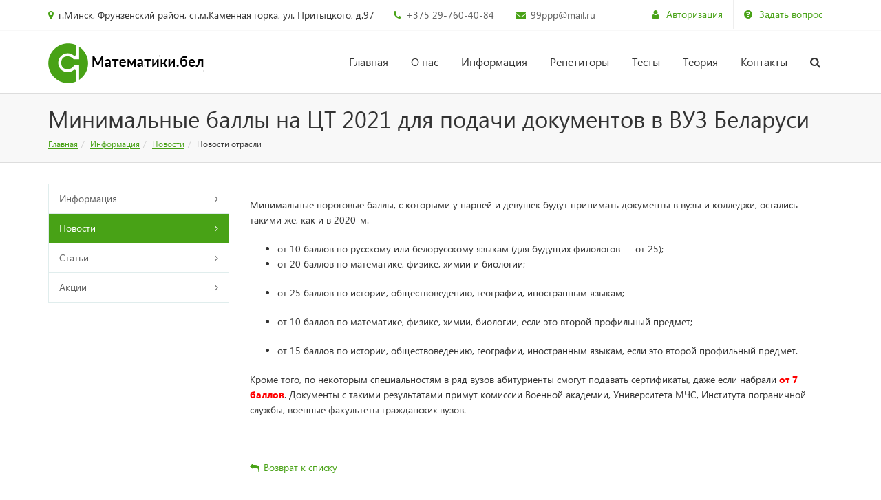

--- FILE ---
content_type: text/html; charset=UTF-8
request_url: https://xn--80aaonaljc6cd.xn--90ais/information/news/minimalnye-bally-na-tst-2021-dlya-podachi-dokumentov-v-vuz-belarusi/
body_size: 8230
content:
<!DOCTYPE html>
<html>
	<head>
        <!-- Global site tag (gtag.js) - Google Analytics -->
        <script async src="https://www.googletagmanager.com/gtag/js?id=UA-120473473-1"></script>
        <script>
            window.dataLayer = window.dataLayer || [];
            function gtag(){dataLayer.push(arguments);}
            gtag('js', new Date());

            gtag('config', 'UA-120473473-1');
        </script>
        <meta property="og:image" content="/include/logo1.png"/>
        <meta http-equiv="Content-Type" content="text/html; charset=UTF-8" />
<meta name="robots" content="index, follow" />
<meta name="keywords" content="баллы цт , баллы в вуз, минимальный балл цт" />
<meta name="description" content="Минимальные баллы на ЦТ 2021. Информация от Министерства образования Беларуси" />
<link href="/bitrix/css/arturgolubev.protectcopy/style.css?1755262128560" type="text/css"  rel="stylesheet" />
<link href="/bitrix/css/arturgolubev.protectcopy/print.css?1692947893151" type="text/css"  rel="stylesheet" />
<link href="/bitrix/cache/css/s2/marsd_smart_lightgreen_s2/template_93fc4f372efd2dae3c13cb4c08fd4bf8/template_93fc4f372efd2dae3c13cb4c08fd4bf8_v1.css?1762359918142914" type="text/css"  data-template-style="true" rel="stylesheet" />
<script src="/bitrix/js/arturgolubev.protectcopy/savecopy.js?17471093362465"></script>


<script  src="/bitrix/cache/js/s2/marsd_smart_lightgreen_s2/template_850e9bdab02850a472c4d842aaae5f28/template_850e9bdab02850a472c4d842aaae5f28_v1.js?1762359042316882"></script>

		<title>Минимальные баллы на ЦТ 2021 для подачи документов в ВУЗ Беларуси</title>
		<meta name="viewport" content="width=device-width, initial-scale=1.0">
		<link rel="shortcut icon" type="image/x-icon" href="/favicon.ico" />


				
		
				
		
								
																		
																												
         <!-- Yandex.Metrika counter --> <script type="text/javascript" > (function (d, w, c) { (w[c] = w[c] || []).push(function() { try { w.yaCounter45881481 = new Ya.Metrika({ id:45881481, clickmap:true, trackLinks:true, accurateTrackBounce:true, webvisor:true }); } catch(e) { } }); var n = d.getElementsByTagName("script")[0], s = d.createElement("script"), f = function () { n.parentNode.insertBefore(s, n); }; s.type = "text/javascript"; s.async = true; s.src = "https://mc.yandex.ru/metrika/watch.js"; if (w.opera == "[object Opera]") { d.addEventListener("DOMContentLoaded", f, false); } else { f(); } })(document, window, "yandex_metrika_callbacks"); </script> <noscript><div><img src="https://mc.yandex.ru/watch/45881481" style="position:absolute; left:-9999px;" alt="" /></div></noscript> <!-- /Yandex.Metrika counter -->
      
    </head>
	<style type="text/css">
	    .body-bg-11
	    {
	        background: url("/include/body_bg.jpg") no-repeat fixed;        
	    }    
	</style>	
		<body class="md-theme body-bg-1">
    <div id="panel">
					</div>		
		<div class="wrapper lw wide">
		
<div id="generalDialog" class="modal fade bs-example-modal-sm" tabindex="-1" role="dialog" aria-labelledby="commentModalLabel" aria-hidden="true">
	<div class="modal-dialog generalDialog-modal" style="width:400px;">
		<div class="modal-content">

			<div class="modal-header">
				<button type="button" class="close" data-dismiss="modal" aria-hidden="true">&times;</button>
				<h4 class="modal-title" id="commentModalLabel">Задать вопрос</h4>
			</div>
			<div class="col-md-12">
							</div>
			<form class="form-light" action="/information/news/minimalnye-bally-na-tst-2021-dlya-podachi-dokumentov-v-vuz-belarusi/" method="POST">
			<input type="hidden" name="sessid" id="sessid" value="95a06f01793e8a1554996f1a17a9ec4f" />				<div class="modal-body color-two">
					<div class="row">
						<div class="col-md-12">
							<div class="form-group">
								<label>Имя</label><i class="fa fa-asterisk"></i>								<input type="text" name="user_name" id="user_name" class="form-control" placeholder="" value="" required>
							</div>
						</div>
					</div>
					<div class="row">
						<div class="col-md-12">
							<div class="form-group">
								<label>Телефон</label><i class="fa fa-asterisk"></i>								<input type="text" name="user_phone" id="user_phone" class="form-control" placeholder="" value="" required>
							</div>
						</div>
					</div>
					<div class="row">
						<div class="col-md-12">
							<div class="form-group">
								<label>E-mail</label><i class="fa fa-asterisk"></i>								<input type="text" name="user_email" id="user_email" class="form-control" placeholder="" value="" required>
							</div>
						</div>
					</div>
					<div class="row">
						<div class="col-md-12">
							<div class="form-group">
								<label>Вопрос</label><i class="fa fa-asterisk"></i>								<textarea class="form-control" name="QUESTION" id="QUESTION" placeholder=""required></textarea>
							</div>
						</div>
					</div>
                    <input type="text" name="user_flag" id="user_flag" class="form-control" placeholder="" value="">
											<div class="row text-center">
							<div class="col-md-12">
								<div class="form-group">
									<input type="hidden" name="captcha_sid" value="0a3c5e7525bc5e6aa54e1e66a06db2fb">
									<img src="/bitrix/tools/captcha.php?captcha_sid=0a3c5e7525bc5e6aa54e1e66a06db2fb" width="180" height="40" alt="CAPTCHA">
								</div>
							</div>
						</div>
						<div class="row">
							<div class="col-md-12">
								<div class="form-group">
									<label>Введите код с картинки</label><i class="fa fa-asterisk"></i>
									<input class="form-control" type="text" name="captcha_word" id="captcha_word" placeholder="" required>
								</div>
							</div>
						</div>		
					
											<div class="row">
							<div class="col-md-12">
								<div class="form-group">
									<label>
										<input type="checkbox" name="user_lic_agreement" value="agree" required> Я согласен на <a class='theme-color underline' href='/include/license.php'>обработку персональных данных</a>									</label>									
								</div>
							</div>
						</div>
									</div>
				<div class="modal-footer">
					<input type="hidden" name="PARAMS_HASH" value="6ee15d8f4696780a7aa4750fc3df55e1">
					<p class="pull-left"><i class="fa fa-asterisk"></i> - обязательные поля</p>
					<button class="btn btn-two pull-right" type="submit" name="submit" value="Отправить">Отправить</button>
				</div>
			</form>
		</div>
	</div>
</div>					<div class="top-header top-header-second">
				<div class="container">
					<div class="row">
                        						<div class="col-sm-12">
							<span class="aux-text">
								<span class="hidden-xs">
									<i class="fa fa-map-marker"></i>
									г.Минск, Фрунзенский район, ст.м.Каменная горка, ул. Притыцкого, д.97&nbsp; 
									<i class="fa fa-phone"></i>
                                    <a href = "tel:+375297604084">
									+375 29-760-40-84
&nbsp;
									</a> 
									<i class="fa fa-envelope"></i> 
									<a href="mailto:99ppp@mail.ru">99ppp@mail.ru</a>								</span>
								<span class="hidden-sm hidden-md hidden-lg">								
									<b><a href = "tel:+375297604084">+375 29-760-40-84
</a></b>
								</span>
							</span>							

							<nav class="top-header-menu hidden-xs hidden-sm">
								<ul class="menu">
									<li>
										<div class="modal-question-block">
											<a class="theme-color underline" title="" href="/auth" data-toggle="modal">
												<i class="fa fa-user" aria-hidden="true"></i>
												Авторизация											</a>
										</div>
									</li>

									<li>
										<div class="modal-question-block">
											<a class="theme-color underline" title="" href="#generalDialog" data-toggle="modal">
												<i class="fa fa-question-circle"></i>
												Задать вопрос											</a>
										</div>
									</li>
								</ul>
							</nav>
						</div>
					</div>
				</div>
			</div>			
		
		
<header>
	<div id="navOne" class="navbar navbar-wp" role="navigation">
		<div class="container">
			<div class="row">
				<div class="col-md-3">
					<div class="navbar-header">						
						<div class="logo">
							<a class="" href="/">
								<img src="/include/logo1.png" alt="Smart Site - корпоративный сайт" title="Smart Site - корпоративный сайт">															</a>
						</div>
					</div>
				</div>
									<div class="col-md-9">
						




<div class="hidden-xs hidden-sm">
	<div class="navbar-collapse collapse">
		<ul class="nav navbar-nav navbar-right small-blocks-menu">
			
				
				
											<li class="dropdown"><a href="/" class="dropdown-toggle"  data-hover="dropdown">Главная</a>
							<ul class="dropdown-menu">
					
				
							
				
				
											<li class="dropdown-submenu"><a href="/information/">Информация</a>
							<ul class="dropdown-menu">
					
				
							
				
				
					
													<li class="dropdown"><a href="/information">Информация</a></li>
						
					
				
							
				
				
					
													<li class="active"><a href="/information/news/">Новости</a></li>
						
					
				
							
				
				
					
													<li class="dropdown"><a href="/information/articles/">Статьи</a></li>
						
					
				
							
				
				
					
													<li class="dropdown"><a href="/information/sales/">Акции</a></li>
						
					
				
							
									</ul></li>				
				
					
													<li class="dropdown"><a href="/company/otzyvy/">Отзывы</a></li>
						
					
				
							
				
				
					
													<li class="dropdown"><a href="/information/sales/">Акции</a></li>
						
					
				
							
									</ul></li>				
				
											<li class="dropdown"><a href="/company/" class="dropdown-toggle"  data-hover="dropdown">О нас</a>
							<ul class="dropdown-menu">
					
				
							
				
				
					
													<li class="dropdown"><a href="/company">О нас</a></li>
						
					
				
							
				
				
					
													<li class="dropdown"><a href="/company/usefullinks/">Полезные ссылки</a></li>
						
					
				
							
				
				
					
													<li class="dropdown"><a href="/company/otzyvy/">Отзывы</a></li>
						
					
				
							
				
				
					
													<li class="dropdown"><a href="/company/rezultaty-uchenikov/">Результаты учеников</a></li>
						
					
				
							
				
				
					
													<li class="dropdown"><a href="/company/certificates/">Свидетельства и сертификаты</a></li>
						
					
				
							
									</ul></li>				
				
											<li class="dropdown"><a href="/information/" class="dropdown-toggle"  data-hover="dropdown">Информация</a>
							<ul class="dropdown-menu">
					
				
							
				
				
					
													<li class="dropdown"><a href="/information">Информация</a></li>
						
					
				
							
				
				
					
													<li class="dropdown"><a href="/information/news/">Новости</a></li>
						
					
				
							
				
				
					
													<li class="dropdown"><a href="/information/articles/">Статьи</a></li>
						
					
				
							
				
				
					
													<li class="dropdown"><a href="/information/sales/">Акции</a></li>
						
					
				
							
									</ul></li>				
				
											<li class="dropdown"><a href="/catalog/" class="dropdown-toggle"  data-hover="dropdown">Репетиторы</a>
							<ul class="dropdown-menu">
					
				
							
				
				
											<li class="dropdown-submenu"><a href="/catalog/shkolnikam-matematika/">Школьникам математика</a>
							<ul class="dropdown-menu">
					
				
							
				
				
					
													<li class="dropdown"><a href="/catalog/podgotovka-k-tst/">Подготовка к ЦТ, ЦЭ</a></li>
						
					
				
							
				
				
					
													<li class="dropdown"><a href="/catalog/podgotovka-k-ege/">Подготовка к ЕГЭ</a></li>
						
					
				
							
				
				
					
													<li class="dropdown"><a href="/catalog/postupayushchim-v-zarubezhnye-vuzy/">Учащимся школ и колледжей Европы</a></li>
						
					
				
							
				
				
					
													<li class="dropdown"><a href="/catalog/11-klass/">11 класс</a></li>
						
					
				
							
				
				
					
													<li class="dropdown"><a href="/catalog/10-klass/">10 класс</a></li>
						
					
				
							
				
				
					
													<li class="dropdown"><a href="/catalog/9-klass/">9 класс</a></li>
						
					
				
							
				
				
					
													<li class="dropdown"><a href="/catalog/8-klass/">8 класс</a></li>
						
					
				
							
				
				
					
													<li class="dropdown"><a href="/catalog/7-klass/">7 класс</a></li>
						
					
				
							
				
				
					
													<li class="dropdown"><a href="/catalog/6-klass/">6 класс</a></li>
						
					
				
							
									</ul></li>				
				
											<li class="dropdown-submenu"><a href="/catalog/shkolnikam-fizika/">Школьникам физика</a>
							<ul class="dropdown-menu">
					
				
							
				
				
					
													<li class="dropdown"><a href="/catalog/podgotovka-k-ct/">Подготовка к ЦЭ, ЦТ</a></li>
						
					
				
							
				
				
					
													<li class="dropdown"><a href="/catalog/11klass/">11 класс</a></li>
						
					
				
							
				
				
					
													<li class="dropdown"><a href="/catalog/10klass/">10 класс</a></li>
						
					
				
							
				
				
					
													<li class="dropdown"><a href="/catalog/9klass/">9 класс</a></li>
						
					
				
							
				
				
					
													<li class="dropdown"><a href="/catalog/8klass/">8 класс</a></li>
						
					
				
							
									</ul></li>				
				
											<li class="dropdown-submenu"><a href="/catalog/repetitor-dlya-studentov/">Репетитор для студентов</a>
							<ul class="dropdown-menu">
					
				
							
				
				
					
													<li class="dropdown"><a href="/catalog/vysshaya-matematika/">Высшая математика</a></li>
						
					
				
							
				
				
					
													<li class="dropdown"><a href="/catalog/teoriya-veroyatnostey/">Теория вероятностей</a></li>
						
					
				
							
				
				
					
													<li class="dropdown"><a href="/catalog/matematicheskoe-programmirovanie/">Математическое программирование</a></li>
						
					
				
							
				
				
					
													<li class="dropdown"><a href="/catalog/statistika/">Статистика</a></li>
						
					
				
							
				
				
					
													<li class="dropdown"><a href="/catalog/fizika/">Физика</a></li>
						
					
				
							
				
				
					
													<li class="dropdown"><a href="/catalog/biofizika/">Биофизика</a></li>
						
					
				
							
				
				
					
													<li class="dropdown"><a href="/catalog/biznes-statistika/">Бизнес - Статистика</a></li>
						
					
				
							
				
				
					
													<li class="dropdown"><a href="/catalog/biostatistika/">Биостатистика</a></li>
						
					
				
							
				
				
					
													<li class="dropdown"><a href="/catalog/statistika-dlya-medikov/">Математическая статистика для медиков</a></li>
						
					
				
							
				
				
					
													<li class="dropdown"><a href="/catalog/statistika-dlya-psikhologov/">Математическая статистика для психологов</a></li>
						
					
				
							
				
				
					
													<li class="dropdown"><a href="/catalog/finansovaya-matematika/">Финансовая математика</a></li>
						
					
				
							
									</ul></li>				
				
											<li class="dropdown-submenu"><a href="/catalog/onlayn-repetitor/">Онлайн репетитор</a>
							<ul class="dropdown-menu">
					
				
							
				
				
					
													<li class="dropdown"><a href="/catalog/matematika/">Математика</a></li>
						
					
				
							
				
				
					
													<li class="dropdown"><a href="/catalog/vysshaya-matematica/">Высшая математика</a></li>
						
					
				
							
				
				
					
													<li class="dropdown"><a href="/catalog/statistica/">Статистика</a></li>
						
					
				
							
									</ul></li></ul></li>				
				
											<li class="dropdown"><a href="/testy/" class="dropdown-toggle"  data-hover="dropdown">Тесты</a>
							<ul class="dropdown-menu">
					
				
							
				
				
											<li class="dropdown-submenu"><a href="/testy/?GROUP_CODE=1">Тесты для подготовки к ЦТ, ЦЭ по математике</a>
							<ul class="dropdown-menu">
					
				
							
				
				
					
													<li class="dropdown"><a href="/testy/?GROUP_CODE=podg2026">Тесты к ЦЭ, ЦТ 2026</a></li>
						
					
				
							
				
				
					
													<li class="dropdown"><a href="/testy/?GROUP_CODE=podg2025">Тесты к ЦЭ, ЦТ 2025</a></li>
						
					
				
							
				
				
					
													<li class="dropdown"><a href="/testy/?GROUP_CODE=podg2024">Тесты к ЦТ 2024</a></li>
						
					
				
							
				
				
					
													<li class="dropdown"><a href="/testy/?GROUP_CODE=podg2023">Тесты к ЦТ 2023</a></li>
						
					
				
							
				
				
					
													<li class="dropdown"><a href="/testy/?GROUP_CODE=podg2022">Тесты к ЦТ 2022</a></li>
						
					
				
							
				
				
					
													<li class="dropdown"><a href="/testy/?GROUP_CODE=podg2021">Тесты к ЦТ 2021</a></li>
						
					
				
							
				
				
					
													<li class="dropdown"><a href="/testy/?GROUP_CODE=podg2020">Тесты к ЦТ 2020</a></li>
						
					
				
							
				
				
					
													<li class="dropdown"><a href="/testy/?GROUP_CODE=podg2019">Тесты к ЦТ 2019</a></li>
						
					
				
							
									</ul></li>				
				
											<li class="dropdown-submenu"><a href="/testy/?GROUP_CODE=test-algebra">Тесты по Алгебре</a>
							<ul class="dropdown-menu">
					
				
							
				
				
					
													<li class="dropdown"><a href="/testy/?GROUP_CODE=algebra">Тесты по Алгебре</a></li>
						
					
				
							
									</ul></li>				
				
											<li class="dropdown-submenu"><a href="/testy/?GROUP_CODE=test-Geometria">Тесты по Геометрии</a>
							<ul class="dropdown-menu">
					
				
							
				
				
					
													<li class="dropdown"><a href="/testy/?GROUP_CODE=planometriya">Тесты Планиметрия</a></li>
						
					
				
							
									</ul></li></ul></li>				
				
					
													<li class="dropdown"><a href="/teoriya/" class="dropdown-toggle"   data-close-others="true">Теория</a></li>
						
					
				
							
				
				
					
													<li class="dropdown"><a href="/contacts/" class="dropdown-toggle"   data-close-others="true">Контакты</a></li>
						
					
				
										
										<li class="dropdown dropdown-aux animate-click" data-animate-in="animated bounceInUp" data-animate-out="animated fadeOutDown" style="z-index:500;">
		            <a href="#" class="dropdown-form-toggle" data-toggle="dropdown"><i class="fa fa-search"></i></a>
		            <ul class="dropdown-menu dropdown-menu-user animate-wr">
		                <li id="dropdownForm">
		                    <div class="dropdown-form">
		                        <form class="form-horizontal form-light p-10" role="form" method="get" action="/search/">
		                            <div class="input-group">
		                                <input type="text" class="form-control" placeholder="Поиск" name="q">
		                                <span class="input-group-btn">
		                                    <button class="btn btn-two" type="submit" name="s">Найти</button>
		                                </span>
		                            </div>
		                        </form>
		                    </div>
		                </li>
		            </ul>       
	        	</li>
						
					</ul>
	</div>
</div>

<div class="hidden-lg hidden-md">	
	<ul class="navbar-right mobile_menu">
		
			
			
									<li class="">
						<a href="/">
							Главная								
						</a>
						<ul class="submenu">
				
			
					
			
			
									<li class="">
						<a href="/information/">Информация</a>
						<ul class="submenu">
				
			
					
			
			
				
											<li class="">
							<a href="/information">
								Информация										
							</a>
						</li>
					
				
			
					
			
			
				
											<li class="selected">
							<a href="/information/news/">
								Новости										
							</a>
						</li>
					
				
			
					
			
			
				
											<li class="">
							<a href="/information/articles/">
								Статьи										
							</a>
						</li>
					
				
			
					
			
			
				
											<li class="">
							<a href="/information/sales/">
								Акции										
							</a>
						</li>
					
				
			
					
							</ul></li>			
			
				
											<li class="">
							<a href="/company/otzyvy/">
								Отзывы										
							</a>
						</li>
					
				
			
					
			
			
				
											<li class="">
							<a href="/information/sales/">
								Акции										
							</a>
						</li>
					
				
			
					
							</ul></li>			
			
									<li class="">
						<a href="/company/">
							О нас								
						</a>
						<ul class="submenu">
				
			
					
			
			
				
											<li class="">
							<a href="/company">
								О нас										
							</a>
						</li>
					
				
			
					
			
			
				
											<li class="">
							<a href="/company/usefullinks/">
								Полезные ссылки										
							</a>
						</li>
					
				
			
					
			
			
				
											<li class="">
							<a href="/company/otzyvy/">
								Отзывы										
							</a>
						</li>
					
				
			
					
			
			
				
											<li class="">
							<a href="/company/rezultaty-uchenikov/">
								Результаты учеников										
							</a>
						</li>
					
				
			
					
			
			
				
											<li class="">
							<a href="/company/certificates/">
								Свидетельства и сертификаты										
							</a>
						</li>
					
				
			
					
							</ul></li>			
			
									<li class="">
						<a href="/information/">
							Информация								
						</a>
						<ul class="submenu">
				
			
					
			
			
				
											<li class="">
							<a href="/information">
								Информация										
							</a>
						</li>
					
				
			
					
			
			
				
											<li class="">
							<a href="/information/news/">
								Новости										
							</a>
						</li>
					
				
			
					
			
			
				
											<li class="">
							<a href="/information/articles/">
								Статьи										
							</a>
						</li>
					
				
			
					
			
			
				
											<li class="">
							<a href="/information/sales/">
								Акции										
							</a>
						</li>
					
				
			
					
							</ul></li>			
			
									<li class="">
						<a href="/catalog/">
							Репетиторы								
						</a>
						<ul class="submenu">
				
			
					
			
			
									<li class="">
						<a href="/catalog/shkolnikam-matematika/">Школьникам математика</a>
						<ul class="submenu">
				
			
					
			
			
				
											<li class="">
							<a href="/catalog/podgotovka-k-tst/">
								Подготовка к ЦТ, ЦЭ										
							</a>
						</li>
					
				
			
					
			
			
				
											<li class="">
							<a href="/catalog/podgotovka-k-ege/">
								Подготовка к ЕГЭ										
							</a>
						</li>
					
				
			
					
			
			
				
											<li class="">
							<a href="/catalog/postupayushchim-v-zarubezhnye-vuzy/">
								Учащимся школ и колледжей Европы										
							</a>
						</li>
					
				
			
					
			
			
				
											<li class="">
							<a href="/catalog/11-klass/">
								11 класс										
							</a>
						</li>
					
				
			
					
			
			
				
											<li class="">
							<a href="/catalog/10-klass/">
								10 класс										
							</a>
						</li>
					
				
			
					
			
			
				
											<li class="">
							<a href="/catalog/9-klass/">
								9 класс										
							</a>
						</li>
					
				
			
					
			
			
				
											<li class="">
							<a href="/catalog/8-klass/">
								8 класс										
							</a>
						</li>
					
				
			
					
			
			
				
											<li class="">
							<a href="/catalog/7-klass/">
								7 класс										
							</a>
						</li>
					
				
			
					
			
			
				
											<li class="">
							<a href="/catalog/6-klass/">
								6 класс										
							</a>
						</li>
					
				
			
					
							</ul></li>			
			
									<li class="">
						<a href="/catalog/shkolnikam-fizika/">Школьникам физика</a>
						<ul class="submenu">
				
			
					
			
			
				
											<li class="">
							<a href="/catalog/podgotovka-k-ct/">
								Подготовка к ЦЭ, ЦТ										
							</a>
						</li>
					
				
			
					
			
			
				
											<li class="">
							<a href="/catalog/11klass/">
								11 класс										
							</a>
						</li>
					
				
			
					
			
			
				
											<li class="">
							<a href="/catalog/10klass/">
								10 класс										
							</a>
						</li>
					
				
			
					
			
			
				
											<li class="">
							<a href="/catalog/9klass/">
								9 класс										
							</a>
						</li>
					
				
			
					
			
			
				
											<li class="">
							<a href="/catalog/8klass/">
								8 класс										
							</a>
						</li>
					
				
			
					
							</ul></li>			
			
									<li class="">
						<a href="/catalog/repetitor-dlya-studentov/">Репетитор для студентов</a>
						<ul class="submenu">
				
			
					
			
			
				
											<li class="">
							<a href="/catalog/vysshaya-matematika/">
								Высшая математика										
							</a>
						</li>
					
				
			
					
			
			
				
											<li class="">
							<a href="/catalog/teoriya-veroyatnostey/">
								Теория вероятностей										
							</a>
						</li>
					
				
			
					
			
			
				
											<li class="">
							<a href="/catalog/matematicheskoe-programmirovanie/">
								Математическое программирование										
							</a>
						</li>
					
				
			
					
			
			
				
											<li class="">
							<a href="/catalog/statistika/">
								Статистика										
							</a>
						</li>
					
				
			
					
			
			
				
											<li class="">
							<a href="/catalog/fizika/">
								Физика										
							</a>
						</li>
					
				
			
					
			
			
				
											<li class="">
							<a href="/catalog/biofizika/">
								Биофизика										
							</a>
						</li>
					
				
			
					
			
			
				
											<li class="">
							<a href="/catalog/biznes-statistika/">
								Бизнес - Статистика										
							</a>
						</li>
					
				
			
					
			
			
				
											<li class="">
							<a href="/catalog/biostatistika/">
								Биостатистика										
							</a>
						</li>
					
				
			
					
			
			
				
											<li class="">
							<a href="/catalog/statistika-dlya-medikov/">
								Математическая статистика для медиков										
							</a>
						</li>
					
				
			
					
			
			
				
											<li class="">
							<a href="/catalog/statistika-dlya-psikhologov/">
								Математическая статистика для психологов										
							</a>
						</li>
					
				
			
					
			
			
				
											<li class="">
							<a href="/catalog/finansovaya-matematika/">
								Финансовая математика										
							</a>
						</li>
					
				
			
					
							</ul></li>			
			
									<li class="">
						<a href="/catalog/onlayn-repetitor/">Онлайн репетитор</a>
						<ul class="submenu">
				
			
					
			
			
				
											<li class="">
							<a href="/catalog/matematika/">
								Математика										
							</a>
						</li>
					
				
			
					
			
			
				
											<li class="">
							<a href="/catalog/vysshaya-matematica/">
								Высшая математика										
							</a>
						</li>
					
				
			
					
			
			
				
											<li class="">
							<a href="/catalog/statistica/">
								Статистика										
							</a>
						</li>
					
				
			
					
							</ul></li></ul></li>			
			
									<li class="">
						<a href="/testy/">
							Тесты								
						</a>
						<ul class="submenu">
				
			
					
			
			
									<li class="">
						<a href="/testy/?GROUP_CODE=1">Тесты для подготовки к ЦТ, ЦЭ по математике</a>
						<ul class="submenu">
				
			
					
			
			
				
											<li class="">
							<a href="/testy/?GROUP_CODE=podg2026">
								Тесты к ЦЭ, ЦТ 2026										
							</a>
						</li>
					
				
			
					
			
			
				
											<li class="">
							<a href="/testy/?GROUP_CODE=podg2025">
								Тесты к ЦЭ, ЦТ 2025										
							</a>
						</li>
					
				
			
					
			
			
				
											<li class="">
							<a href="/testy/?GROUP_CODE=podg2024">
								Тесты к ЦТ 2024										
							</a>
						</li>
					
				
			
					
			
			
				
											<li class="">
							<a href="/testy/?GROUP_CODE=podg2023">
								Тесты к ЦТ 2023										
							</a>
						</li>
					
				
			
					
			
			
				
											<li class="">
							<a href="/testy/?GROUP_CODE=podg2022">
								Тесты к ЦТ 2022										
							</a>
						</li>
					
				
			
					
			
			
				
											<li class="">
							<a href="/testy/?GROUP_CODE=podg2021">
								Тесты к ЦТ 2021										
							</a>
						</li>
					
				
			
					
			
			
				
											<li class="">
							<a href="/testy/?GROUP_CODE=podg2020">
								Тесты к ЦТ 2020										
							</a>
						</li>
					
				
			
					
			
			
				
											<li class="">
							<a href="/testy/?GROUP_CODE=podg2019">
								Тесты к ЦТ 2019										
							</a>
						</li>
					
				
			
					
							</ul></li>			
			
									<li class="">
						<a href="/testy/?GROUP_CODE=test-algebra">Тесты по Алгебре</a>
						<ul class="submenu">
				
			
					
			
			
				
											<li class="">
							<a href="/testy/?GROUP_CODE=algebra">
								Тесты по Алгебре										
							</a>
						</li>
					
				
			
					
							</ul></li>			
			
									<li class="">
						<a href="/testy/?GROUP_CODE=test-Geometria">Тесты по Геометрии</a>
						<ul class="submenu">
				
			
					
			
			
				
											<li class="">
							<a href="/testy/?GROUP_CODE=planometriya">
								Тесты Планиметрия										
							</a>
						</li>
					
				
			
					
							</ul></li></ul></li>			
			
				
											<li class="">
							<a href="/teoriya/">
								Теория										
							</a>
						</li>
					
				
			
					
			
			
				
											<li class="">
							<a href="/contacts/">
								Контакты										
							</a>
						</li>
					
				
			
							
							<li class="dropdown dropdown-aux animate-click" data-animate-in="animated bounceInUp" data-animate-out="animated fadeOutDown" style="z-index:500;">
	            <a href="/search/" class="dropdown-form-toggle"><i class="fa fa-search"></i></a>
        	</li>
				
			</ul>	
</div>





<div class="menu-clear-left"></div>
					</div>
							</div>
		</div>
		
				
	</div>

				
			<div class="pg-opt pin page-title">
			<div class="container">
				<div class="row">
					<div class="col-md-12 col-sm-12">
						<h1>Минимальные баллы на ЦТ 2021 для подачи документов в ВУЗ Беларуси</h1>
					</div>
					<div class="col-md-12 col-sm-12">
						<ol class="breadcrumb"><li><a href="/" title="Главная">Главная</a></li><li><a href="/information/" title="Информация">Информация</a></li><li><a href="/information/news/" title="Новости">Новости</a></li><li class="active">Новости отрасли</li></ol>					</div>
				</div>
			</div>
		</div>
	</header>

					<section class="slice">			
			<div class="container">
				<div class="row">
											<div class="col-md-3 hidden-sm hidden-xs">
							

<div class="widget">
	<ul class="categories">
		
			
			
				
											<li><a href="/information" class="">Информация</a></li>
					
				
			
						
		
			
			
				
											<li><a href="/information/news/" class="active">Новости</a></li>
					
				
			
						
		
			
			
				
											<li><a href="/information/articles/" class="">Статьи</a></li>
					
				
			
						
		
			
			
				
											<li><a href="/information/sales/" class="">Акции</a></li>
					
				
			
						
			</ul>
</div>


<div class="menu-clear-left"></div>
													</div>
						<div class="col-md-9">
											
		

<div class="news-detail">
					<div class="news-detail-descr mb-20">
			<p><p>
	 Минимальные пороговые баллы, с&nbsp;которыми у&nbsp;парней и&nbsp;девушек будут принимать документы в&nbsp;вузы и&nbsp;колледжи, остались такими&nbsp;же, как и&nbsp;в&nbsp;2020-м.
</p>
<p>
</p>
<ul>
	<li>от&nbsp;10 баллов по&nbsp;русскому или белорусскому языкам (для будущих филологов&nbsp;— от&nbsp;25);</li>
	<li>
	<p>
		от&nbsp;20 баллов по&nbsp;математике, физике, химии и&nbsp;биологии;
	</p>
	</li>
	<li>
	<p>
		от&nbsp;25 баллов по&nbsp;истории, обществоведению, географии, иностранным языкам;
	</p>
	</li>
	<li>
	<p>
		от&nbsp;10 баллов по&nbsp;математике, физике, химии, биологии, если это второй профильный предмет;
	</p>
	</li>
	<li>
	<p>
		от&nbsp;15 баллов по&nbsp;истории, обществоведению, географии, иностранным языкам, если это второй профильный предмет.
	</p>
	</li>
</ul>
<p>
</p>
<p>
	 Кроме того, по&nbsp;некоторым специальностям в&nbsp;ряд вузов абитуриенты смогут подавать сертификаты, даже если набрали&nbsp;<b><span style="color: #ff0000;">от&nbsp;7 баллов</span></b>. Документы с&nbsp;такими результатами примут комиссии Военной академии, Университета МЧС, Института пограничной службы, военные факультеты гражданских вузов.
</p>
 <br>
<p>
</p></p>
		</div>
					</div><p><a class="back-url theme-color" href="/information/news/"><i class="fa fa-mail-reply"></i>Возврат к списку</a></p>

							</div>					</div>
				</div>
			</section>
				<footer class="footer">
				<div class="container">
					<div class="row">						
						<div class="col-md-12">								
							
	<ul>
								
				<li><a href="http://математики.бел">Главная</a></li>			
								
				<li><a href="/company/">Компания</a></li>			
								
				<li><a href="/services/">Услуги</a></li>			
								
				<li><a href="/information/">Информация</a></li>			
								
				<li><a href="/catalog/">Каталог</a></li>			
								
				<li><a href="/contacts/">Контакты</a></li>			
								
				<li><a href="/repetitor-v-kazhdom-gorode-belarusi/">Регионы</a></li>			
			</ul>
															
						</div>
						<div class="col-md-12 footer-contacts ">
							<span class="aux-text">								
								г.Минск, Фрунзенский район, ст.м.Каменная горка, ул. Притыцкого, д.97								<div class="fotter-delimiter"></div>
								+375 29-760-40-84
								<div class="fotter-delimiter"></div>
								<a href="mailto:99ppp@mail.ru">99ppp@mail.ru</a>							</span>
						</div>
						<div class="col-md-12">
							<div class="col col-social-icons">
	<a href="https://vk.com/repetitor_mathematica_minsk">
        <img src="/include/images/ВК.jpg">
<!--		<i class="fa fa-vk"></i>	-->
	</a>
	<a href="https://www.facebook.com/repetitor.mathematic/">
        <img src="/include/images/Facebook.png">
<!--		<i class="fa fa-facebook-square"></i>	-->
	</a> 
	<a href="https://www.instagram.com/matematiki.bel/">
        <img src="/include/images/instagram.jpg">
<!--		<i class="fa fa-instagram"></i>	-->
	</a>		
</div>						</div>
					</div>
				</div>
			</footer>
		</div>
				<!-- v danom file razmeshaite kod metriki: Yandex, Google i t.d.--><script>
    (function(w,d,u){
        var s=d.createElement('script');s.async=true;s.src=u+'?'+(Date.now()/60000|0);
        var h=d.getElementsByTagName('script')[0];h.parentNode.insertBefore(s,h);
    })(window,document,'https://cdn-ru.bitrix24.by/b3408361/crm/site_button/loader_2_12uval.js');
</script>
	</body>
</html>


--- FILE ---
content_type: text/css
request_url: https://xn--80aaonaljc6cd.xn--90ais/bitrix/cache/css/s2/marsd_smart_lightgreen_s2/template_93fc4f372efd2dae3c13cb4c08fd4bf8/template_93fc4f372efd2dae3c13cb4c08fd4bf8_v1.css?1762359918142914
body_size: 29706
content:


/* Start:/bitrix/templates/marsd_smart_lightgreen_s2/css/style.css?166659433220149*/
/*Ne redaktirovat` etot css*/
@import url(/bitrix/templates/marsd_smart_lightgreen_s2/css/../assets/bootstrap/css/bootstrap.min.css);
@import url(/bitrix/templates/marsd_smart_lightgreen_s2/css/../assets/fancybox/jquery.fancybox.css?v=2.1.5);
@import url(/bitrix/templates/marsd_smart_lightgreen_s2/css/../font-awesome/css/font-awesome.css);
@import url(/bitrix/templates/marsd_smart_lightgreen_s2/css/../assets/animate/animate.css);
@import url(/bitrix/templates/marsd_smart_lightgreen_s2/css/../assets/easy-pie-chart/easypiechart.css);
@import url(/bitrix/templates/marsd_smart_lightgreen_s2/css/../assets/timeline/timeline.css);

/* font-family: "SegoeUIRegular"; */
@font-face {
    font-family: "SegoeUI";
    src: url("/bitrix/templates/marsd_smart_lightgreen_s2/css/../fonts/SegoeUIRegular/SegoeUIRegular.eot");
    src: url("/bitrix/templates/marsd_smart_lightgreen_s2/css/../fonts/SegoeUIRegular/SegoeUIRegular.eot?#iefix")format("embedded-opentype"),
    url("/bitrix/templates/marsd_smart_lightgreen_s2/css/../fonts/SegoeUIRegular/SegoeUIRegular.woff") format("woff"),
    url("/bitrix/templates/marsd_smart_lightgreen_s2/css/../fonts/SegoeUIRegular/SegoeUIRegular.ttf") format("truetype");
    font-style: normal;
    font-weight: 400;
}

/* font-family: "SegoeUIBold"; */
@font-face {
    font-family: "SegoeUI";
    src: url("/bitrix/templates/marsd_smart_lightgreen_s2/css/../fonts/SegoeUIBold/SegoeUIBold.eot");
    src: url("/bitrix/templates/marsd_smart_lightgreen_s2/css/../fonts/SegoeUIBold/SegoeUIBold.eot?#iefix")format("embedded-opentype"),
    url("/bitrix/templates/marsd_smart_lightgreen_s2/css/../fonts/SegoeUIBold/SegoeUIBold.woff") format("woff"),
    url("/bitrix/templates/marsd_smart_lightgreen_s2/css/../fonts/SegoeUIBold/SegoeUIBold.ttf") format("truetype");
    font-style: normal;
    font-weight: 700;
}
/* font-family: "SegoeUIItalic"; */
@font-face {
    font-family: "SegoeUI";
    src: url("/bitrix/templates/marsd_smart_lightgreen_s2/css/../fonts/SegoeUIItalic/SegoeUIItalic.eot");
    src: url("/bitrix/templates/marsd_smart_lightgreen_s2/css/../fonts/SegoeUIItalic/SegoeUIItalic.eot?#iefix")format("embedded-opentype"),
    url("/bitrix/templates/marsd_smart_lightgreen_s2/css/../fonts/SegoeUIItalic/SegoeUIItalic.woff") format("woff"),
    url("/bitrix/templates/marsd_smart_lightgreen_s2/css/../fonts/SegoeUIItalic/SegoeUIItalic.ttf") format("truetype");
    font-style: italic;
    font-weight: 400;
}
/* font-family: "SegoeUILight"; */
@font-face {
    font-family: "SegoeUI";
    src: url("/bitrix/templates/marsd_smart_lightgreen_s2/css/../fonts/SegoeUILight/SegoeUILight.eot");
    src: url("/bitrix/templates/marsd_smart_lightgreen_s2/css/../fonts/SegoeUILight/SegoeUILight.eot?#iefix")format("embedded-opentype"),
    url("/bitrix/templates/marsd_smart_lightgreen_s2/css/../fonts/SegoeUILight/SegoeUILight.woff") format("woff"),
    url("/bitrix/templates/marsd_smart_lightgreen_s2/css/../fonts/SegoeUILight/SegoeUILight.ttf") format("truetype");
    font-style: normal;
    font-weight: 300;
}
/* font-family: "SegoeUISemiBold"; */
@font-face {
    font-family: "SegoeUI";
    src: url("/bitrix/templates/marsd_smart_lightgreen_s2/css/../fonts/SegoeUISemiBold/SegoeUISemiBold.eot");
    src: url("/bitrix/templates/marsd_smart_lightgreen_s2/css/../fonts/SegoeUISemiBold/SegoeUISemiBold.eot?#iefix")format("embedded-opentype"),
    url("/bitrix/templates/marsd_smart_lightgreen_s2/css/../fonts/SegoeUISemiBold/SegoeUISemiBold.woff") format("woff"),
    url("/bitrix/templates/marsd_smart_lightgreen_s2/css/../fonts/SegoeUISemiBold/SegoeUISemiBold.ttf") format("truetype");
    font-style: normal;
    font-weight: 500;
}

body {
    font-family: "SegoeUI", sans-serif !important;
    font-size: 14px;
    line-height: 22px;
    font-weight: 400;
}

body{
    font-weight: 400!important;
}

.top-header {
  border-bottom: 1px solid #f8f8f8;
  background: #fff;
}

.callBack-dialog{
    width: 320px;
}

#callBack i{
    margin: 0 3px 0 3px;
    color: #d5070f;
    font-size: 7px;
}

#callBack label{
    font-weight: 400;
}

.aux-text{
    font-size: 14px!important;
    color: #333;
    line-height: 14px;
    margin: 5px 0;
}

.aux-text i{
    margin: 0 3px 0 20px;
}

.aux-text i:first-child {
    margin: 0 3px 0 0;
}

#slider-wrapper{
    border:none!important;    
}

.custom-figcaption-btn{
    padding-left: 0!important;
}

.carousel-nav a{
    line-height: 27px!important;
}

.layer-slider-wrapper .title{
    text-transform: none!important;
}

.col-social-icons img {
    width: 40px;
    margin: 0 5px 7px 0px;
}

.pg-opt{
    padding: 15px 0;
    /*background: url(/bitrix/templates/marsd_smart_lightgreen_s2/css/../images/pagetitle-bg.png) repeat!important;*/
}
.page-title h1{
    margin: 0;
    padding: 5px 0;
    font-size: 33px;
    line-height: 33px;
    font-weight: 400;
}

.pg-opt .breadcrumb{
    float: left!important;
}

.breadcrumb>.active {
     color: #333; 
}

h1, h2, h3, h4, h5, h6, .h1, .h2, .h3, .h4, .h5, .h6 {
    font-weight: 400;
}

h1, .h1, h2, .h2, h3, .h3 {
    /*margin-top: 0px!important;*/
    margin-bottom: 25px;
}

.md-theme p {
    margin: 0 0 20px;
}


.dropdown-menu{   
    right:auto!important;
}

.custom-figure a{
    top: 88%!important;
    margin: 1px!important;
}

.custom-listing-body{
    width: 75%!important;
    height:auto!important;
    min-height: 170px!important;
}

.item-prop{
    margin-bottom: 5px;
}

.item-prop i {
    height: 20px;
    width: 20px;
    line-height: 20px;
}

.partners-img{
    margin: 0 auto;
}

.partner-detail{
    margin-bottom: 30px;
}

.person-properties i{
    width: 20px;
    height: 20px;
    margin: 0px 0px 0px 0px;
    font-size: 12px;  
}

.person-properties{
    margin-top: 15px;
}

.person {
    background-color: #f8f8f8;
    border: 1px solid transparent;
}

.person-content{
    padding: 15px 15px 0 15px;
}

.person-detail .property {

}

.img-center{
    margin:0 auto;
}

.back-url i{
    width: 20px;
    height: 20px;
}

.back-url{
    text-decoration: underline;
}
.panel-group .panel-heading:after{
    content: ""!important;
}

.vacancy-list .panel {
    margin-bottom: 10px;
    border-top: 1px solid #ddd!important;
}

.faq-list .panel {
    margin-bottom: 10px;
    border-top: 1px solid #ddd!important;
}

.custom-price-tag{
    font-size: 40px!important;
}

.custom-plan-title{
    font-size: 18px!important;
    color: #FFF!important;
}

.custom-btn-three{
    margin-top: 6px;
}

.custom-plan-select{
    padding-bottom: 0px!important;
}

#serviceDialog i {
    margin: 0 3px 0 3px;
    color: #d5070f;
    font-size: 7px;
}

#askDialog i {
    margin: 0 3px 0 3px;
    color: #d5070f;
    font-size: 7px;
}

label {
    font-weight: 400;
}

.modal-dialog{
    margin: 30px auto!important;
}


.services-list .service-name{
    font-size: 18px;
    line-height: 27px;
    margin-bottom: 5px;
}

.service-name a{
    text-decoration: underline;
}

.service-img{
    height: auto;
    text-align: center;
    width: 100%;
}

.img {
    margin: 0 auto;
}

.service-item{
    margin: 25px 0 25px 0;
}

.service-descr{
    margin-bottom: 16px;
}

.service-sections-list .service-section-name{
    font-size: 18px;
    line-height: 27px;
    margin-bottom: 5px;
}

.service-section-name a {
    text-decoration: underline;
}

.service-section-descr{
    margin: 10px 0;
}

.section-subsections-item{
    display: inline-block;
    margin: 5px 10px 5px 0;
}

.sevice-section-item{
    margin-bottom: 20px;
}

.service-detail-img{
    margin-bottom: 20px;
}

.property-block{
    margin-bottom: 40px;
}

.service-docs i{
    font-size: 32px;
    margin-right: 10px;
}

.service-docs a{
    vertical-align: top;  
    display: inline-block;
}

.service-docs .docs-item{
    margin-bottom: 20px;
}

.service-docs .docs-item a{   
    text-decoration: underline;
    text-overflow: ellipsis;
    overflow: hidden;
    white-space: nowrap;
    display: block;
}

.service-detail-figcaption-btn{
    padding-left: 0px!important;
}

.service-order{
    padding: 30px;
    margin: 0;
}

.breadcrumb{
    font-size: 12px;  
    padding: 5px 0 0 0!important;  
}

.breadcrumb a{
    text-decoration: underline;
}

.news-all .news-item-name{
    font-size: 18px;
    line-height: 27px;
    margin-bottom: 5px;
}

.news-all .news-item-name a{
    text-decoration: underline;

}
.news-all .news-item-date{
    margin-bottom: 5px;
}

.news-all .news-item-date span{
   color: #727272;
   font-family: "SegoeUI";
   font-weight: 700
}

.news-all .news-item-text{
    margin-bottom: 20px;
}

.news-detail-img{
    margin-bottom: 10px;
    padding: 0;
}

.news-detail .img-left{
    text-align: left;
    margin-right: 15px;
    float:left;
}

.news-detail .img-right{
    text-align: right;
    margin-left: 15px;
    float:right;
}

.news-detail-figcaption-btn{
    padding-left: 10px!important;
}

.project-preview-title{
    margin: 0;
    font-size: 16px;
    padding: 10px 0 0 0 !important;
    border-bottom: 0;
}

.project-preview-detail-link{
    text-decoration: underline;
}

.articles-all .articles-item-name{
    font-size: 18px;
    line-height: 27px;
    margin-bottom: 5px;
}

.articles-all .articles-item-name a{
    text-decoration: underline;

}
.articles-all .articles-item-date{
    margin-bottom: 5px;
}

.articles-all .articles-item-date span{
   color: #727272;
   font-family: "SegoeUI";
   font-weight: 700
}

.articles-all .articles-item-text{
    margin-bottom: 20px;
}

.articles-detail-img{
    margin-bottom: 10px;
    padding: 0;
}

.articles-detail .img-left{
    text-align: left;
    margin-right: 15px;
    float:left;
}

.articles-detail .img-right{
    text-align: right;
    margin-left: 15px;
    float:right;
}

.articles-detail-figcaption-btn{
    padding-left: 10px!important;
}

.sales-all .sales-item-name{
    font-size: 18px;
    line-height: 27px;
    margin-bottom: 5px;
}

.sales-all .sales-item-name a{
    text-decoration: underline;

}
.sales-all .sales-item-date{
    margin-bottom: 5px;
}

.sales-all .sales-item-date span{
   color: #727272;
   font-family: "SegoeUI";
   font-weight: 700;
}

.sales-all .sales-item-text{
    margin-bottom: 20px;
}

.sales-detail-img{
    margin-bottom: 10px;
    padding: 0;
}

.sales-detail .img-left{
    text-align: left;
    margin-right: 15px;
    float:left;
}

.sales-detail .img-right{
    text-align: right;
    margin-left: 15px;
    float:right;
}

.sales-detail-figcaption-btn{
    padding-left: 10px!important;
}

.projects-list .projects-buttons{
    padding-left: 0!important;
}

.projects-list .projects-title{
    margin: 0;    
    font-size: 15px;   
    padding: 10px 0 0 0 !important;
    border-bottom: 0;
    margin-top: 0px!important;
    text-decoration: underline;
}

.projects-list .projects-w-box{
    margin: 0 0 35px 0!important;
    min-height: 270px;
}

.project-detail{
    margin-bottom: 30px;
}

.project-detail .project-image-slider{
     margin-bottom: 30px;    
}

.project-detail .project-description{
    padding-top: 30px;
}


.photogallery{
    margin-bottom: 30px;
}

.catalog-sections-inner{
    margin-bottom: 25px;
}

.catalog-sections .catalog-section-name{
    font-size: 18px;
    line-height: 27px;
    margin-bottom: 10px;
}

.catalog-sections .catalog-section-name a{
    text-decoration: underline;

}
.catalog-sections .catalog-section-subsections{
    margin-bottom: 5px;
}
.catalog-sections .catalog-section-subsections a{
    font-size: 11px;
    margin-bottom: 4px;
    margin-right: 2px;
}

.catalog-sections .catalog-section-description{
    margin-bottom: 20px;
}
.catalog-section-elements .section-element .item-name{    
    font-size: 15px;
    font-weight: 400;   
    margin: 0;   
    padding: 15px 15px;
    display: block;

}

.catalog-section-elements .section-element .item-name:hover{    
    text-decoration: none;
}

.catalog-section-elements .section-element .price{
    font-weight: 400;
    font-size: 15px;
}
.catalog-section-elements .section-element .old-price{
    text-decoration: line-through;
    font-size: 14px;
}

.catalog-section-elements .section-element .w-box h2 {
    padding-bottom: 10px;
}

.catalog-section-elements .section-element .w-box .label-wrap{
    position: absolute;
}

a.link{
    text-decoration: underline;
}

.catalog-element-detail .item-price-block {
    margin: 15px 0 5px 0;
    font-size: 20px;
    font-weight: 700;
}
 
.catalog-element-detail  .item-price{
    font-size: 20px;
    margin-right: 5px;
    font-family: "SegoeUI";
    font-weight: 700;
}

.catalog-element-detail .item-old-price{
    font-size: 16px;
    text-decoration: line-through;
    color: #333;
}

.catalog-element-detail .aviability-wrap{
    display: inline-block;    
    position: relative;
    top: -3px;
    font-size: 14px;
}

.catalog-element-detail .ask-button{
    margin: 8px 0px 8px 5px;
    padding: 5px 10px!important;
}

.catalog-element-detail .buy-button{
    margin: 8px 0px 8px 0px;    
}

.table-striped>tbody>tr:nth-child(odd)>th,.table-striped>tbody>tr:nth-child(odd)>td {
    background-color: #f8f8f8!important;
}

.catalog-element-detail .product-short-info{
    margin-bottom: 5px;
}

.catalog-element-detail .docs-item{   
    margin-bottom: 20px;
}

.catalog-element-detail .docs-item a{
   text-decoration: underline;
   text-overflow: ellipsis;
   overflow: hidden;
   white-space: nowrap;
   display: block;
}

.catalog-element-detail .docs-item a:hover{
   text-decoration: none;
}

.catalog-element-detail .shop-item-docs i{
    font-size: 32px;
    margin-right: 10px;
}

.catalog-element-detail ul.nav-tabs li.active a{
    color:#333!important;
}

.catalog-element-detail .item-additional-images{
    margin: 10px 0 25px 0;
}

.catalog-element-detail .custom-item-row{
    margin-right: 0px;   
}

.catalog-element-detail .thumb-img{
    padding-right: 0px;
    margin-bottom: 15px;   
}

.catalog-element-detail .img-item{
    border: 1px solid #f3f3f3;
    text-align: center;   
}

.catalog-element-detail .img-item a{
    display: block;
    line-height: 66px;
    padding: 4px;
    height: 75px;     
}

.catalog-element-detail .img-item img{
    max-width: 50px;      
}

.h1-heading{
    margin-bottom: 10px;
    font-size: 30px;
    line-height: 35px;
    font-weight: 400;  
}

.projects-carousel .btn-xs{
    padding: 4px 5px;
}

.projects-carousel .p-title{
    font-size: 18px;
}

.underline{
    text-decoration: underline;
}

.cert-all .cert-item-name{
    font-size: 18px;
    line-height: 27px;
    margin-bottom: 5px;
}

.center{
    text-align: center;
}

.cert-all .cert-item-text{
    margin-bottom: 20px;
}

ul.categories ul.submenu{
    padding: 0 10px;
    background-color: #f8f8f8;
    font-size: 13px;
}

ul.categories ul.submenu li{
    list-style: none;
}

ul.categories ul.submenu li a:after {   
    content: "";
    position: relative;
    top: 0;
    float: right;
}

ul.categories ul.submenu li {
    border: none;
    position: relative;
}

ul.categories ul.submenu li a{
    line-height: 16px;
    text-decoration: none;
}

ul.categories ul.submenu li a:hover{
    background: none;
}

ul.categories li a.parent:after{
    font-family: 'FontAwesome';
    content: "\f107";
 }

ul.categories ul.submenu li a.active {   
    
}

.navbar-brand img {
    height: 35px!important;
}

.navbar-brand{
    margin-top: 20px!important
}

.ls-slide h3.white, .ls-slide p.white {
    color: #fff!important;
}

footer ul{
    margin: 0;
}

footer ul li a{
    color: #ffffff!important;
    padding: 5px 0;
    border-bottom: 1px solid #616161;
    font-size: 16px;
}

footer ul li{
    display: inline-block;
    padding-right: 40px;
    color: #616161;
    margin-bottom: 15px;
}

footer ul li:first-child{
   padding-left: 0;  
}

footer {
   text-align: center;
}

.soc-icons i{
    background-color: #ddd;
    border-radius: 50%;
    font-size: 18px;
    line-height: 18px;
    height: 40px;
    width: 40px;
    text-align: center;
    margin: 0;
    vertical-align: middle;
}

.footer-contacts{
    margin: 20px 0;
}

.footer-contacts .aux-text, .footer-contacts .aux-text a{
    color: #9E9E9E;
}

.fotter-delimiter{
    display: inline-block;
    width: 30px;
    height: 0;
}

.client {
    border-radius: 2px;
    margin-bottom: 30px;
}

.client:hover{
    border-color: #8B8B8B;
}

.w-box{
    border-radius: 2px;
}

.main-last-news .main-last-news-item img{
    margin-top: 6px;
}

.slice{
    padding-bottom: 50px;
}

.main-last-news .main-last-news-item{
    padding: 5px;
    border:none!important;
}

.wrapper{
    background-color: #fff;
}

.callback-cta-wr{
    padding: 5px 0
}

.modal-open { 
  padding-right: 17px;
}

.modal{
    overflow-y: auto; 
}

.modal-question-block{
    float: right;
}

.modal-question-block a{
    display: block;
    padding: 10px 15px;
}

.modal-question-block i{
    margin-right: 6px;
}


.alert-success-custom
{
    background-color: #dff0d8;
    border-color: #d6e9c6;
    color: #3c763d;
}

.alert-danger-custom
{
    background-color: #f2dede;
    border-color: #ebccd1;
    color: #a94442;
}

.alert-custom
{
    border: 1px solid transparent;
    border-radius: 4px;
    margin-top: 20px;
    padding: 15px;
}

.map-custom
{
    padding-bottom: 20px;
}

#rateDialog i, #productDialog i, #generalDialog i
{
    margin: 0 3px 0 3px;
    color: #d5070f;
    font-size: 7px;
}

#contacts i
{
    color: #d5070f;
    font-size: 7px;
    margin: 0 3px;
}

.fontawesome-icon-list [class*="col-md-"] {
    margin-bottom: 9px;
}

.fontawesome-icon-list i {
    font-size: 1.3em;
    margin-right: 5px;
    display: inline-block;
    width: 30px;
    text-align: center;
    position: relative;
    top: 2px;
}

.navbar-toggle{
    z-index: 15;
}

.callback{
    padding: 25px;    
    background-color: #eeeeee;
    -webkit-box-shadow: 0 2px 3px rgba(0, 0, 0, 0.13);
    box-shadow: 0 2px 3px rgba(0, 0, 0, 0.13) ;
    margin: 10px 0;
}

.callback .row{
    font-size: 0px;
}

.callback .description{
    font-size: 14px;
    margin-bottom: 10px;
}

.callback .row > div{
    font-size: 0px;
    vertical-align: middle;
    float: none;
    display: inline-block;
}

textarea.bxeditor-textarea{
    line-height: 1;
}

.services-list-main p{
    margin: 0;   
}

.services-list-main .icon-block.icon-block-1 .icon-block-item{
    width: 20%;
    display: table-cell;
    vertical-align: top;
    font-size: 45px;
    text-align: center; 
    color: #607D8B;   
}

.services-list-main .icon-block.icon-block-1 .icon-block-body{
    display: table-cell;
    vertical-align: top;
    padding-left: 15px;
}

.services-list-main .icon-block.icon-block-1 .icon-block-body .title{
    margin-bottom: 10px;   
    padding: 0;
    font-weight: 500;
    font-size: 18px;
    line-height: 1.2em;   
    font-family: "SegoeUI";
}

.services-list-main .row{
    padding: 15px 0;
}

@media (max-width: 991px){
    .services-list-main .row{
        padding: 0;
    }

    .services-list-main .icon-block{
        margin-bottom: 20px;
    } 

    .services-list-main .icon-block.icon-block-1 .icon-block-item{
         width: 10%;    
    }  
}

.milestone-counter{
    margin-top: 40px;
    margin-bottom: 20px;
}

.milestone-counter .milestone-count{
    font-size: 60px;   
    margin-bottom: 20px;
    font-weight: 400;
    text-transform: uppercase;
    text-align: center;    
}

.milestone-counter .milestone-info{
    margin-top: 35px;
    text-align: center;
    font-size: 16px;
    font-weight: 500;
    text-transform: uppercase;   
}

#layerslider .ls-shadow{
    display: none;
}

#layerslider h3.ls-l{
    line-height: 40px;
}
.contacts{
    margin-bottom: 50px;
    margin-top: 30px;
}

.contacts i{   
    color: #ffffff;
    font-size: 30px;
    line-height: 50px;
    height: 50px;
    width: 50px;
    text-align: center;
    vertical-align: top;
}

.contacts .col-md-3{
    margin-bottom: 20px;
}

.contacts .contact-item{
    max-width: 75%;
    margin-left: 3%;
    margin-bottom: 0;
    display: inline-block;
    vertical-align: middle;
    font-size: 15px;
}
.exp_rep
{
    text-align: center;
}
.contacts .info-name{
    font-weight: bold;
}

.label{
    font-weight: 400;
}

.mb-30{
    margin-bottom: 30px;
}

.p-20{
    padding: 20px;
}

.service-detail .callback{
    padding: 15px;
}

@media (max-width:320px) {
    header .logo img{
        width: 180px;
    }
}

/* End */


/* Start:/bitrix/templates/marsd_smart_lightgreen_s2/theme/lightgreen.css?152819919799834*/
/*Ne redaktirovat` etot css*/
/*
    #48a216 primary color
    #58c61b secondary color
*/


body .lw {
    color: #333;
}

body .ld {
    color: #888;
}

.body-bg-1 {
    background: url("/bitrix/templates/marsd_smart_lightgreen_s2/theme/../images/background/1.png") repeat;
}
.body-bg-2 {
    background: url("/bitrix/templates/marsd_smart_lightgreen_s2/theme/../images/background/2.png") repeat;
}
.body-bg-3 {
    background: url("/bitrix/templates/marsd_smart_lightgreen_s2/theme/../images/background/3.png") repeat;
}
.body-bg-4 {
    background: url("/bitrix/templates/marsd_smart_lightgreen_s2/theme/../images/background/4.png") repeat;
}
.body-bg-5 {
    background: url("/bitrix/templates/marsd_smart_lightgreen_s2/theme/../images/background/5.png") repeat;
}
.body-bg-6 {
    background: url("/bitrix/templates/marsd_smart_lightgreen_s2/theme/../images/background/6.png") repeat;
}
.body-bg-7 {
    background: url("/bitrix/templates/marsd_smart_lightgreen_s2/theme/../images/background/7.png") repeat;
}
.body-bg-8 {
    background: url("/bitrix/templates/marsd_smart_lightgreen_s2/theme/../images/background/8.png") repeat;
}
.body-bg-9 {
    background: url("/bitrix/templates/marsd_smart_lightgreen_s2/theme/../images/background/9.jpg") no-repeat fixed;
}
.body-bg-10 {
    background: url("/bitrix/templates/marsd_smart_lightgreen_s2/theme/../images/background/10.jpg") no-repeat fixed;
}

.md-theme .lw .theme-color {
    color:#48a216;
}

.style-switcher-slidebar h3, a.open-panel{
    background-color: #48a216;
}

.md-theme .btn {
    font-weight: normal;
    white-space: nowrap;
    vertical-align: middle;
    cursor: pointer;
    background-image: none;
    border: 1px solid transparent;
    border-radius: 2px;
    -webkit-user-select: none;
    -moz-user-select: none;
    -ms-user-select: none;
    -o-user-select: none;
    user-select: none;
}
.md-theme .btn i {
    margin-right: 4px;
}
.md-theme .btn-lg {
    padding: 10px 16px;
    font-size: 18px;
    line-height: 1.33;
    border-radius: 3px;
}
.md-theme .btn-lg i {
    font-size: 24px;
    position: relative;
    top: 3px;
}
.md-theme .btn-xs {
    padding: 4px 10px;
}
.md-theme .btn-one {
    background-color: none;
    border: 2px solid #FFF;
    color: #FFF;
}
.md-theme .btn-one:hover, .md-theme .btn-one:focus, .md-theme .btn-one:active, .md-theme .btn-one.active, .md-theme .open .dropdown-toggle.btn-one {
    color: #48a216;
    background-color: #FFF;
    border-color: #FFF;
}
.md-theme .btn-one:active, .md-theme .btn-one.active, .md-theme .open .dropdown-toggle.btn-one {
    background-image: none;
}
.md-theme .btn-two {
    color: #ffffff;
    background-color: #48a216;
    border: 1px solid;
    border-color: #48a216;
}
.md-theme .btn-two:hover, .md-theme .btn-two:focus, .md-theme .btn-two:active, .md-theme .btn-two.active, .md-theme .open .dropdown-toggle.btn-two {
    color: #ffffff;
    background-color: #58c61b;
    border-color: #58c61b;
}
.md-theme .btn-two:active, .md-theme .btn-two.active, .md-theme .open .dropdown-toggle.btn-two {
    background-image: none;
}
.md-theme .btn-three {
    color: #ffffff;
    background-color: #333;
    border: 1px solid;
    border-color: #292929;
}
.md-theme .btn-three:hover, .md-theme .btn-three:focus, .md-theme .btn-three:active, .md-theme .btn-three.active, .md-theme .open .dropdown-toggle.btn-three {
    color: #ffffff;
    background-color: #1f1f1f;
    border-color: #1f1f1f;
}
.md-theme .btn-three:active, .md-theme .btn-three.active, .md-theme .open .dropdown-toggle.btn-three {
    background-image: none;
}
.md-theme .btn-four {
    background-color: none;
    border: 2px solid #48a216;
    color: #48a216;
}
.md-theme .btn-four:hover, .md-theme .btn-four:focus, .md-theme .btn-four:active, .md-theme .btn-four.active, .md-theme .open .dropdown-toggle.btn-four {
    color: #FFF;
    background-color: #48a216;
}
.md-theme .btn-four:active, .md-theme .btn-four.active, .md-theme .open .dropdown-toggle.btn-four {
    background-image: none;
}
.md-theme h1, .md-theme h2, .md-theme h3, .md-theme h4, .md-theme h5, .md-theme h6 {
    font-family: "SegoeUI", sans-serif !important;
}
.md-theme p {
    line-height: 22px;
}
.md-theme a {
    color: #616161;
    cursor: pointer;
    outline: none;
}
.md-theme a:hover {
    color: #48a216;
    text-decoration: none;
    -o-transition: .3s;
    -ms-transition: .3s;
    -moz-transition: .3s;
    -webkit-transition: .3s;
    transition: .35s;
}
.md-theme .bg-2 {
    background: #48a216!important;
    color: #FFF;
}
.md-theme .lw .bg-5 {
    background: #eeeeee;
    border-top: 1px solid #e0eded;
    border-bottom: 1px solid #e0eded;
}
.md-theme .ld .bg-5 {
    background: #363636;
    border-top: 1px solid #444;
    border-bottom: 1px solid #444;
}
.md-theme .lw .bg-3 {
    background: #fff;
    color: #333;
}
.md-theme .ld .bg-3 {
    background: #202020;
    color: #888;
}
.md-theme .bg-4 {
    background: #333;
    color: #FFF;
}
.md-theme .dark {
    background: #333;
    color: #FFF;
}
.md-theme .red {
    background: #48a216;
    color: #FFF;
}
.md-theme .orange {
    background: #f39c12;
    color: #FFF;
}
.md-theme .green {
    background: #f39c12;
    color: #FFF;
}
.md-theme .blue {
    background: #3498db;
    color: #FFF;
}
.md-theme .light {
    background: #fff;
    color: #616161 !important;
}
.md-theme .blockquote-1:hover {
    border-color: #48a216;
}
.md-theme .blockquote-1 p {
    font-size: 13px;
}
.md-theme .section-title {
    display: inline-block;    
    letter-spacing: -1px;
    margin: 0 0 15px 0;   
    font-size: 30px;
    font-weight: 400;    
    position: relative;
    overflow: hidden;
    line-height: 38px;
}
.md-theme .service-detail .section-title{
    font-size: 24px;
}
.md-theme .lw .section-title {
    color: #333;
}
.md-theme .ld .section-title {
    color: #fff;
}
.md-theme .section-title.white {
    color: #fff;
    border-bottom: 1px solid #fff;
}
.md-theme .navbar-wp {
    margin: 0;
    padding: 0;
    border: 0;
    border-radius: 0;
    z-index: 996;    
}
.md-theme .lw .navbar-wp {
    background: transparent;    
}
.md-theme .ld .navbar-wp {
    background: #181818;
    border-bottom: 1px solid #444;
}
.md-theme .ld .sticky-wrapper .navbar-wp {
    background: rgba(24, 24, 24, 0.85);
    border-bottom: 1px solid #444;
}

.md-theme .mobile_menu li.selected{
    box-shadow: 5px 0px 0 #48a216 inset;
}

.md-theme .navbar-wp .navbar-nav>li>a {
    margin: 26px 0 !important;
    padding: 10px 15px !important;
    font-size: 16px;
    font-weight: normal;
    border-radius: 2px;   
    line-height: 17px;
}

.md-theme .navbar-wp .navbar-nav>li {
    margin-right: 3px;
}
.md-theme .lw .navbar-wp .navbar-nav>li>a {
    color: #333;
}

.md-theme .navbar-wp ul.navbar-nav li.active>a {    
    background-color: transparent;
    color: #48a216;   
}

.md-theme .navbar-wp ul.navbar-nav li.open>a {    
    background-color: #48a216;
    color: #fff;   
}
.md-theme .ld .navbar-wp .navbar-nav>li>a {
    color: #fff;
}
.md-theme .lw .navbar-wp .navbar-nav>li>a.dropdown-form-toggle {
    color: #333;
}
.md-theme .lw .navbar-wp .navbar-nav>li>a:hover, .md-theme .lw .navbar-wp .navbar-nav>li>a:focus {
    color: #fff;
    background-color: #48a216;
}
.md-theme .ld .navbar-wp .navbar-nav>li>a {
    color: #fff;
}
.md-theme .ld .navbar-wp .navbar-nav>li>a.dropdown-form-toggle {
    color: #fff;
}
.md-theme .ld .navbar-wp .navbar-nav>li>a:hover, .md-theme .ld .navbar-wp .navbar-nav>li>a:focus {
    color: #fff;
    background-color: #48a216;
}

.md-theme .navbar-wp .navbar-nav > .active::after {
    background: #48a216;
    bottom: -1px;
    content: "";
    height: 2px;
    position: absolute;
    width: 100%;
    left: 0;
}

.md-theme .navbar-wp .navbar-nav>.disabled>a, .md-theme .navbar-wp .navbar-nav>.disabled>a:hover, .md-theme .navbar-wp .navbar-nav>.disabled>a:focus {
    color: #cccccc;
    background-color: transparent;
}
.md-theme .navbar-wp .navbar-nav>.open>a, .md-theme .navbar-wp .navbar-nav>.open>a:hover, .md-theme .navbar-wp .navbar-nav>.open>a:focus {
    /*color: #FFF !important;*/
   /* background-color: #48a216;*/
   color: #48a216;
}
.md-theme .navbar-wp .navbar-nav>.open>a .caret, .md-theme .navbar-wp .navbar-nav>.open>a:hover .caret, .md-theme .navbar-wp .navbar-nav>.open>a:focus .caret {
    border-top-color: #FFF;
    border-bottom-color: #FFF;
}
.md-theme .navbar-wp .navbar-nav>.dropdown>a .caret {
    border-top-color: #4c4c4c;
    border-bottom-color: #4c4c4c;
}
.md-theme .navbar-wp .navbar-nav>li>a.dropdown-form-toggle, .md-theme .navbar-wp .navbar-nav>li>a.dropdown-form-toggle:hover, .md-theme .navbar-wp .navbar-nav>li>a.dropdown-form-toggle:focus {
    padding: 15px 16px;
    margin-top: 14px;
    font-size: 16px;
    font-weight: normal;
    background: none;
    color: #48a216;
}
.md-theme .navbar-wp .navbar-nav>.open>a.dropdown-form-toggle, .md-theme .navbar-wp .navbar-nav>.open>a.dropdown-form-toggle:hover, .md-theme .navbar-wp .navbar-nav>.open>a.dropdown-form-toggle:focus {
    color: #48a216 !important;
    background-color: transparent;
}
.md-theme .navbar-wp .navbar-toggle {
    border-color: #333;
    margin-top: 24px;
}
.md-theme .navbar-wp .navbar-toggle .icon-bar {
    background-color: #4c4c4c;
}
.md-theme .navbar-wp .navbar-toggle .icon-custom {
    font-size: 18px;
}
.md-theme .navbar-wp .navbar-toggle:hover, .md-theme .navbar-wp .navbar-toggle:focus {
    background-color: #48a216;
    border-color: #48a216;
    color: #fff;
}
.md-theme .navbar-wp .navbar-toggle:hover .icon-bar, .md-theme .navbar-wp .navbar-toggle:focus .icon-bar {
    background-color: #FFF;
}
.md-theme .navbar-wp .navbar-toggle:hover .icon-custom, .md-theme .navbar-wp .navbar-toggle:focus .icon-custom {
    color: #FFF;
}
.md-theme .navbar-wp .navbar-toggle-aside-menu {
    padding: 8px 10px 2px 10px;
}
.md-theme .navbar-wp .navbar-collapse, .md-theme .navbar-wp .navbar-form {
    border-color: #e7e7e7;
}
.md-theme .navbar-wp .navbar-nav>.dropdown>a:hover .caret, .md-theme .navbar-wp .navbar-nav>.dropdown>a:focus .caret {
    border-top-color: #FFF;
    border-bottom-color: #FFF;
}
.md-theme .navbar-wp .dropdown-menu {
    min-width: 220px;
    background: #FFF;
    border: 0;
    border-top: 2px solid #48a216;
    /*border-bottom: 3px solid #48a216;*/
    border-radius: 0;
    padding: 0;
    margin-top: -1px;
}
.md-theme .navbar-wp .dropdown-menu>li {
    
}
.md-theme .navbar-wp .dropdown-menu>li:last-child {
    border: 0;
}
.md-theme .navbar-wp .dropdown-menu>li>a {
    color: #333;
    padding: 8px 15px;
}
.md-theme .navbar-wp .dropdown-menu>li>a:hover {
    background: #48a216;
    color: #FFF;
}
.md-theme .navbar-wp .dropdown-menu label.checkbox {
    color: #333;
}
.md-theme .navbar-wp .dropdown-form h4 {
    margin: 0;
    padding: 15px 15px 5px 15px;
    color: #FFF;
}
.md-theme .navbar-wp .dropdown-menu-user {
    border: none;
}
.md-theme .navbar-wp .dropdown-menu-user {
    background: #fff;
}
.md-theme .navbar-wp .navbar-right .dropdown-menu-user {
    background: #fff;
    border-color: transparent;
}
.md-theme .navbar-wp .navbar-right .social-link {
    width: 40px;
    height: 40px;
    line-height: 20px;
    text-align: center;
    padding: 10px;
    margin: 18px 0;
    border-radius: 100%}
.md-theme .navbar-wp .navbar-right .social-link.facebook:hover {
    background: #43609c;
    color: #fff;
}
.md-theme .navbar-wp .navbar-right .social-link.pinterest:hover {
    background: #cb2027;
    color: #fff;
}
.md-theme .navbar-wp .navbar-right .social-link.twitter:hover {
    background: #62addb;
    color: #fff;
}
.md-theme .lw .navbar-wp.navbar-contrasted .navbar-nav>li>a:hover, .md-theme .lw .navbar-wp.navbar-contrasted .navbar-nav>li>a:focus {
    color: #fff;
    background-color: #2c2c2c;
}
.md-theme .ld .navbar-wp.navbar-contrasted .navbar-nav>li>a:hover, .md-theme .ld .navbar-wp.navbar-contrasted .navbar-nav>li>a:focus {
    color: #fff;
    background-color: #2c2c2c;
}
.md-theme .navbar-wp.navbar-contrasted .navbar-nav>.open>a, .md-theme .navbar-wp.navbar-contrasted .navbar-nav>.open>a:hover, .md-theme .navbar-wp.navbar-contrasted .navbar-nav>.open>a:focus {
    color: #FFF;
    background-color: #2c2c2c;
}
.md-theme .navbar-wp.navbar-contrasted .navbar-nav>.open>a .caret, .md-theme .navbar-wp.navbar-contrasted .navbar-nav>.open>a:hover .caret, .md-theme .navbar-wp.navbar-contrasted .navbar-nav>.open>a:focus .caret {
    border-top-color: #FFF;
    border-bottom-color: #FFF;
}
.md-theme .navbar-wp.navbar-contrasted .navbar-nav>.dropdown>a .caret {
    border-top-color: #4c4c4c;
    border-bottom-color: #4c4c4c;
}
.md-theme .navbar-wp.navbar-contrasted .navbar-nav>li>a.dropdown-form-toggle {
    padding: 15px 16px;
    margin-top: 14px;
    font-size: 16px;
    font-weight: normal;
    background: none;
}
.md-theme .navbar-wp.navbar-contrasted .navbar-nav>li>a.dropdown-form-toggle:hover, .md-theme .navbar-wp.navbar-contrasted .navbar-nav>li>a.dropdown-form-toggle:focus {
    background: none;
    color: #48a216;
}
.md-theme .navbar-wp.navbar-contrasted .dropdown-menu-user:after {
    bottom: 100%;
    right: 100%;
    border: solid transparent;
    content: " ";
    height: 0;
    width: 0;
    position: absolute;
    pointer-events: none;
}
.md-theme .navbar-wp.navbar-contrasted .dropdown-menu-user:after {
    border-color: rgba(136, 183, 213, 0);
    border-bottom-color: #2c2c2c;
    border-width: 10px;
    margin-right: -35px;
}
.md-theme .navbar-wp.navbar-contrasted .navbar-right .dropdown-menu-user:after {
    bottom: 100%;
    left: 100%;
    border: solid transparent;
    content: " ";
    height: 0;
    width: 0;
    position: absolute;
    pointer-events: none;
}
.md-theme .navbar-wp.navbar-contrasted .navbar-right .dropdown-menu-user:after {
    border-color: rgba(136, 183, 213, 0);
    border-bottom-color: #2c2c2c;
    border-width: 10px;
    margin-left: -35px;
}
.md-theme .navbar-wp.navbar-contrasted .dropdown-menu {
    min-width: 220px;
    background: #2c2c2c;
    border: 0;
    border-top: 0;
    border-bottom: 0;
    border-radius: 0;
}
.md-theme .navbar-wp.navbar-contrasted .dropdown-menu>li {
    border-bottom: 1px solid #262626;
}
.md-theme .navbar-wp.navbar-contrasted .dropdown-menu>li>a {
    color: #fff;
    padding: 8px 15px;
}
.md-theme .navbar-wp.navbar-contrasted .dropdown-menu>li>a:hover {
    background: #48a216;
    color: #FFF;
}
.md-theme .navbar-wp.navbar-contrasted .dropdown-menu label.checkbox {
    color: #fff;
}
.md-theme .navbar-wp.navbar-contrasted .dropdown-form h4 {
    margin: 0;
    padding: 15px 15px 5px 15px;
    color: #FFF;
}
.md-theme .dropdown-submenu {
    position: relative;
}
.md-theme .dropdown-submenu>.dropdown-menu {
    top: -5px;
    left: 100%;
    margin-top: 0;
    margin-left: -1px;
}
.md-theme .dropdown-submenu:hover>.dropdown-menu {
    display: block;
}
.md-theme .dropdown-submenu>a:after {
    display: block;
    content: " ";
    float: right;
    width: 0;
    height: 0;
    border-color: transparent;
    border-style: solid;
    border-width: 3px 0 3px 3px;
    border-left-color: #ccc;
    margin-top: 5px;
    margin-right: -6px;
}
.md-theme .dropdown-submenu:hover>a:after {
    border-left-color: #fff;
}
.md-theme .dropdown-submenu.pull-left {
    float: none;
}
.md-theme .dropdown-submenu.pull-left>.dropdown-menu {
    left: -100%;
    margin-left: 10px;
}
.md-theme .nav>ul {
    margin: 0;
    padding: 0;
    list-style: none;
}
.md-theme .nav>ul>li {
    border-bottom: 1px solid #333;
}
.md-theme .nav>ul>li>a {
    display: block;
    padding: 10px 15px;
    font-size: 14px;
    color: #fff;
}
.md-theme .nav>ul>li>a:hover {
    text-decoration: none;
    color: #48a216;
    background: #292929;
}
.md-theme .nav>ul>li>a>i {
    margin-right: 5px;
}
.md-theme .lw .pg-opt {
    border-bottom: 1px solid #dddddd;  
    border-top: 1px solid #dddddd; 
    background: #f8f8f8;
}
.md-theme .ld .pg-opt {
    border-bottom: 1px solid #444;
    background: #111;
}
.md-theme .pg-opt.fixed {
    width: 100%;
    position: fixed;
    top: 0px;
    background: rgba(250, 250, 250, 0.9);
    border-bottom: 1px solid #e0eded;
    z-index: 900;
}
.md-theme .pg-opt h2 {
    margin: 0;
    padding: 14px 0;
    font-size: 22px;
    line-height: 100%}
.md-theme .pg-opt.fixed h2 {
    margin-bottom: 15px;
}
.md-theme .pg-opt hr {
    margin: 0;
    border-top-color: #dde1e6;
    -webkit-box-shadow: 0 1px 0 #fbfbfc;
    -moz-box-shadow: 0 1px 0 #fbfbfc;
    box-shadow: 0 1px 0 #fbfbfc;
}
.md-theme .pg-opt.fixed hr {
    display: none;
}
.md-theme .pg-opt .breadcrumb {
    float: right;
    margin: 0;
    padding: 16px 0;
    background: none;
    border-radius: 0;
}
.md-theme .pg-opt .breadcrumb a {
    color: #48a216;
}
@media only screen and (max-width:767px) {
    .md-theme .pg-opt .pg-nav {
    float: left;
    margin-bottom: 10px;
}
.md-theme .pg-opt h2 {
    padding: 20px 0 0 0;
}
}.md-theme .page-header {
    margin: 0;
    border: 0;
}
.md-theme .page-header p {
    font-size: 16px;
}
.md-theme .w-box {    
    -webkit-transition: all 0.3s linear;
    transition: all 0.3s linear;
    position: relative;
    overflow: hidden;
    cursor: default;
    border: 1px solid #eeeeee;
    margin-bottom: 15px;
   
}

.md-theme .w-box.bbottom{
     border-bottom: 2px solid #48a216;
}

.md-theme .w-box:hover .thmb-img{
    opacity: 0.75;
}

.md-theme .w-box:before, .md-theme .w-box:after {
    display: table;
    content: ""}
.md-theme .w-box:after {
    clear: both;
}
.md-theme .w-box h1 {
    margin: 0;
    padding: 10px 15px;
    font-weight: 500;
    font-size: 20px;
}
.md-theme .lw .w-box .title {
    margin: 0;
    padding: 15px;
    font-weight: 500;
    font-size: 18px;
    line-height: 23px;
    color: #555;
    letter-spacing: -1px;
    text-transform: uppercase;
}
.md-theme .ld .w-box .title {
    margin: 0;
    padding: 15px;
    font-weight: 400;
    font-size: 18px;
    line-height: 20px;   
    letter-spacing: -1px;
    text-transform: uppercase;
    color: #fff;
}
.md-theme .w-box.inner .title {
    padding: 10px 0;
}
.md-theme .w-box small {
    display: block;
    font-size: 13px;
    margin-top: 3px;
}
.md-theme .w-box p {
    margin: 0;
    padding: 0 15px 15px 15px;
    margin: 6px 0;
}
.md-theme .w-box time {
    display: block;
    padding: 8px 15px 0 15px;
}
.md-theme .w-box .w-footer {
    padding: 10px 15px;
    border-top: 1px solid #f1f1f1;
    color: #48a216;
    font-weight: 700;
    font-size: 15px;
    background-color: #f8f8f8;
}
.md-theme .w-box .w-footer:before, .md-theme .w-box .w-footer:after {
    display: table;
    content: ""}
.md-theme .w-box .w-footer:after {
    clear: both;
}
.md-theme .w-box .w-footer small {
    font-size: 12px;
}
.md-theme .w-box .w-box-parent {
    -webkit-transition: all 0.3s linear;
    transition: all 0.3s linear;
}
.md-theme .w-box .date-over {
    padding: 10px;
    background: #fff;
    position: absolute;
    top: 15px;
    right: 15px;
    text-align: center;
    font-weight: normal;
}
.md-theme .w-box .date-over.small {
    padding: 4px 8px;
    font-size: 12px;
}
.md-theme .w-box .date-over strong {
    font-size: 12px;
    display: block;
    font-weight: normal;
}
.md-theme .w-box.dark {
    background: #333;
}
.md-theme .w-box.dark .title {
    color: #fff;
}
.md-theme .w-box.white .title {
    border-bottom: 0;
    text-align: center;   
}
.md-theme .w-box.white .thmb-img {
    text-align: center;   
    background-color: #fff;   
}

.md-theme .w-box.white .thmb-img.wpad {   
    padding: 10px 0;
      
}

.md-theme .w-box.white .thmb-img img {    
    max-width: 358px;
}
.md-theme .lw .w-box.white {
    background: #FFF;
}
.md-theme .lw .w-box.white .thmb-img i {
    font-size: 64px;
    color: #48a216;
}
.md-theme .ld .w-box.white {
    background: #202020;
    border: 1px solid #444;
}
.md-theme .ld .w-box.white .thmb-img i {
    font-size: 64px;
    color: #fff;
}
.md-theme .w-box.w-box-inverse .thmb-img i {
    width: 100px;
    height: 100px;
    border-radius: 100px;
    font-size: 34px;
    line-height: 100px;
    text-align: center;
}
.md-theme .lw .w-box.w-box-inverse .thmb-img i {
    background: #fcfcfc;
    color: #48a216;
}
.md-theme .ld .w-box.w-box-inverse .thmb-img i {
    background: #363636;
    color: #fff;
}
.md-theme .w-box.w-box-inverse .thmb-img:hover i {
    background: #48a216;
    color: #FFF;
}
.md-theme .c-box {
    border: 1px solid #48a216;
}
.md-theme .c-box .c-box-header {
    padding: 10px 15px;
    background: #48a216;
    color: #fff;
    font-size: 16px;
    text-transform: capitalize;
}
.md-theme .c-box .table {
    margin: 0;
}
.md-theme .ld .w-section h4, .md-theme .ld .w-section h3, .md-theme .ld .w-section h2 {
    color: #fff;
}
.md-theme .w-section .aside-feature {
    margin: 10px;
    cursor: default;
}
.md-theme .w-section .aside-feature .icon-feature {
    font-size: 68px;
    margin-top: 10px;
    text-align: center;
    display: block;
}
.md-theme .w-section .aside-feature:hover .icon-feature, .md-theme .w-section .aside-feature:hover h4 {
    color: #48a216;
}
.md-theme .w-section .aside-feature .img-feature {
    margin-top: 4px;
    display: block;
}
.md-theme .w-section .aside-feature .img-feature img {
    width: 78px;
}
.md-theme .layer-slider-wrapper {
    max-height: 400px;
    overflow: hidden;
    border-bottom: 1px solid #e0eded;
}
.md-theme .layer-slider-wrapper .title {
    font-size: 36px;
    line-height: 46px;
    font-weight: 400;
    color: #333;
    text-transform: capitalize;
}
.md-theme .layer-slider-wrapper .title.title-base {
    font-size: 36px;
    line-height: 46px;
    font-weight: 500;
    color: #FFF;
    background: #48a216;
    text-transform: capitalize;
}
.md-theme .layer-slider-wrapper .title.title-dark {
    font-size: 36px;
    line-height: 46px;
    font-weight: 500;
    color: #333;
    text-transform: capitalize;
}
.md-theme .layer-slider-wrapper .subtitle {
    font-size: 22px;
    line-height: 30px;
    color: #48a216;
    text-transform: capitalize;
}
.md-theme .layer-slider-wrapper .list-item {
    font-size: 18px;
    line-height: 30px;
    padding-left: 30px;
    color: #48a216;
    text-transform: capitalize;
}
.md-theme .layer-slider-wrapper .text-standard {
    font-size: 16px;
    line-height: 22px;
}
.md-theme .box-element {
    padding: 20px;
}
.md-theme .box-element:nth-child(n+1) {
    margin-top: 20px;
}
.md-theme .box-element h1 {
    margin: 10px 0 !important;
    font-size: 20px;
    line-height: 26px;
    font-weight: 400;
}
.md-theme .box-element.box-element-bordered {
    background: transparent !important;
    border: 1px solid #48a216;
}
.md-theme .box-element.box-element-outer {
    padding-left: 0;
    padding-right: 0;
}
.md-theme .pricing-plans .plan-header .popular-tag {
    background: #37474f;
    color: #fff;
}
.md-theme .carousel-2 {
    position: relative;
}
.md-theme .carousel-2 .item {
    padding: 36px 0 !important;
}
.md-theme .carousel-2 .carousel-indicators {
    bottom: 0;
}
.md-theme .carousel-2 .carousel-indicators li {
    background-color: #f5f5f5;
    border: 1px solid #ddd;
    border-radius: 10px;
}
.md-theme .carousel-2 .carousel-indicators .active {
    background-color: #48a216;
}
.md-theme .carousel-2 .img-thumbnail {
    margin-top: 26px;
}
.md-theme .carousel-2 h2 {
    font-size: 22px;
}
.md-theme .carousel-2 .carousel-nav a {
    width: 30px;
    height: 30px;
    line-height: 30px;
    position: absolute;
    top: 10px;
    right: 0;
    margin-top: 0;
    font-size: 18px;
    text-align: center;
    border: 1px solid transparent;
    background: #f5f5f5;
    color: #48a216;
    opacity: 1;
}
.md-theme .carousel-2 .carousel-nav a:hover {
    background: #48a216 !important;
    color: #fff;
}
.md-theme .carousel-2 .carousel-nav a.left {
    right: 36px;
}
.md-theme .carousel-2 .carousel-nav a.right {
    right: 0;
}
.md-theme .carousel-2 .carousel-control i {
    position: absolute;
    top: 50%;
    font-size: 22px;
    margin-top: -11px;
}
.md-theme .carousel-2 .carousel-control.left i {
    left: 18px;
}
.md-theme .carousel-2 .carousel-control.right i {
    right: 18px;
}
.md-theme .carousel-3 {
    position: relative;
}
.md-theme .carousel-3 .carousel-nav a {
    width: 30px;
    height: 30px;
    line-height: 30px;
    position: absolute;
    top: -50px;
    right: 0;
    margin-top: 0;
    font-size: 18px;
    text-align: center;
    border: 1px solid transparent;
    background: #f5f5f5;
    color: #48a216;
    opacity: 1;
}
.md-theme .carousel-3 .carousel-nav a:hover {
    background: #48a216 !important;
    color: #fff;
}
.md-theme .carousel-3 .carousel-nav a.left {
    right: 36px;
}
.md-theme .carousel-3 .carousel-nav a.right {
    right: 0;
}
.md-theme .carousel-3 .carousel-nav a:hover {
    background: #FFF;
}
.md-theme .carousel-testimonials {
    position: relative;
    border: 1px solid #e0eded;
}
.md-theme .like-button .button {
    display: block;
    text-align: right;
    padding-top: 10px;
    color: #ddd;
}
.md-theme .like-button .button i {
    font-size: 20px;
    color: #ddd;
}
.md-theme .like-button .button.liked i {
    color: #48a216;
}
.md-theme .like-button .count {
    display: block;
    text-align: right;
    position: relative;
    top: -7px;
}
.md-theme .like-button.inline .button {
    display: inline-block;
    padding: 0;
}
.md-theme .like-button.inline .count {
    display: inline-block;
    top: -2px;
}
.md-theme .like-button.inline .count small {
    font-size: 13px;
}
.md-theme .side-like-box {
    text-align: center;
    padding: 5px 5px 0 5px;
    margin-top: 10px;
}
.md-theme .side-like-box .button {
    text-align: center;
    padding: 0;
}
.md-theme .side-like-box .count {
    text-align: center;
}
.md-theme .side-like-box i {
    font-size: 24px;
}
.md-theme ul.list-listings {
    margin: 0 0 20px 0;
    padding: 0;
    list-style: none;
}
.md-theme ul.list-listings li {
    margin-bottom: 30px;
    border: 1px solid #eeeeee;
    overflow: hidden;
}
.md-theme ul.list-listings li.featured {
    border-color: #48a216;
}
.md-theme ul.list-listings li:before, .md-theme ul.list-listings li:after {
    content: "";
    display: table;
}
.md-theme ul.list-listings li:after {
    clear: both;
}
.md-theme ul.list-listings .listing-header {
    clear: both;
    padding: 8px 15px;
    font-weight: 600;
    text-transform: uppercase;
}
.md-theme ul.list-listings .listing-image {
    width: 25%;
    height: 150px;
    float: left;
    overflow: hidden;
}
.md-theme ul.list-listings .listing-body {
    width: 50%;
    height: 150px;
    padding: 15px;
    float: left;
    background: #f8f8f8;    
}
.md-theme ul.list-listings .listing-body h3 {
    margin: 0;
    padding: 0;
    font-size: 18px;
    font-weight: 500;
    line-height: 25px;
}
.md-theme ul.list-listings .listing-body h4 {
    font-size: 14px;
    font-weight: normal;
    line-height: 22px;
}
.md-theme ul.list-listings .listing-actions {
    width: 25%;
    height: 110px;
    padding-top: 40px;
    float: left;
    text-align: center;
}
.md-theme ul.list-listings .listing-actions .btn {
    margin-top: 6px;
}
.md-theme ul.list-check {
    list-style: none;
    margin: 0;
    margin-bottom: 15px;
    padding: 0;
}
.md-theme ul.list-check li {
    padding: 4px 0;
    margin: 0;
    display: block;
    width: 100%}
.md-theme ul.list-check li i {
    color: #48a216;
    font-style: normal;
    margin-right: 4px;
}
.md-theme ul.list-check li span {
    font-size: 14px;
}
.md-theme ul.categories {
    list-style: none;
    margin: 0;
    padding: 0 !important;
    border: 1px solid #e0eded;
    overflow: hidden;
}
.md-theme ul.categories li {
    border-bottom: 1px solid #e0eded;
    position: reltive;
}
.md-theme ul.categories li:last-child {
    border: 0;
}
.md-theme ul.categories li a {
    display: block;
    padding: 10px 15px;
    text-decoration: none;
}
.md-theme ul.categories li a:after {
    font-family: 'FontAwesome';
    content: "\f105";
    position: relative;
    top: 0;
    float: right;
}
.md-theme ul.categories li a:hover {
    background-color: #48a216;    
    color: #fff;
    text-decoration: none;
}
.md-theme ul.categories ul.submenu li a:hover {    
    color: #48a216;
    text-decoration: none;
}
.md-theme ul.categories li a.active {
    background: #48a216;
    color: #FFF;
    text-decoration: none;
}
.md-theme ul.categories li a i {
    display: inline-block;
    vertical-align: middle;
    padding-right: 5px;
    font-style: normal;
    color: #999;
    font-size: 11px;
}
.md-theme ul.categories li a:hover i {
    color: #FFF;
}
.md-theme .timeline .year {
    width: 100%;
    background: #333;
    padding: 8px 10px;
    margin: 20px auto 40px !important;
    font-size: 20px;
}
.md-theme .timeline .year {
    border-radius: 3px;
}
.md-theme .timeline .event {
    padding: 0;
    border: 1px solid #e0eded;
    border-radius: 0;
}
.md-theme .timeline .event:nth-child(2n):before {
    content: "";
    display: inline-block;
    position: absolute;
    right: -6.8% !important;
    top: 20px;
    width: 10px;
    height: 10px;
    background: #48a216;
    -moz-border-radius: 50%;
    -webkit-border-radius: 50%;
    border-radius: 50%}
.md-theme .timeline .event:nth-child(2n-1):after {
    content: "";
    display: inline-block;
    position: absolute;
    left: -12px !important;
    top: 12px;
    width: 0;
    height: 0;
    border-right: 12px solid #FFF;
    border-top: 12px solid transparent;
    border-bottom: 12px solid transparent;
}
.md-theme .timeline .event:nth-child(2n-1):before {
    content: "";
    display: inline-block;
    position: absolute;
    left: -6.5% !important;
    top: 20px;
    width: 10px;
    height: 10px;
    background: #48a216;
    -moz-border-radius: 50%;
    -webkit-border-radius: 50%;
    border-radius: 50%}
.md-theme .timeline .event-date {
    margin: 0;
    background: #FFF;
    border-bottom: 1px solid #e0eded;
    text-align: left;
    padding: 10px 10px;
    font-weight: 500;
    font-size: 14px;
}
.md-theme .timeline .event:nth-child(2n) .event-date:after {
    content: "";
    display: inline-block;
    position: absolute;
    right: -12px !important;
    top: 12px;
    width: 0;
    height: 0;
    border-left: 12px solid #fff;
    border-top: 12px solid transparent;
    border-bottom: 12px solid transparent;
    z-index: 20;
}
.md-theme .timeline .event:nth-child(2n) .event-date:before {
    content: "";
    display: inline-block;
    position: absolute;
    top: 11px;
    right: -13px;
    width: 0;
    height: 0;
    border-left: 13px solid #ddd;
    border-top: 13px solid transparent;
    border-bottom: 13px solid transparent;
    z-index: 0;
}
.md-theme .timeline .event:nth-child(2n-1) .event-date:after {
    content: "";
    display: inline-block;
    position: absolute;
    left: -12px !important;
    top: 12px;
    width: 0;
    height: 0;
    border-right: 12px solid #fff;
    border-top: 12px solid transparent;
    border-bottom: 12px solid transparent;
    z-index: 20;
}
.md-theme .timeline .event:nth-child(2n-1) .event-date:before {
    content: "";
    display: inline-block;
    position: absolute;
    top: 11px;
    left: -13px;
    width: 0;
    height: 0;
    border-right: 13px solid #ddd;
    border-top: 13px solid transparent;
    border-bottom: 13px solid transparent;
    z-index: 0;
}
.md-theme .timeline .event-date small {
    display: block;
    font-size: 12px;
    color: #a1a1a1;
    font-weight: normal;
}
.md-theme .timeline .event-date i {
    margin-right: 7px;
}
.md-theme .timeline .event-body {
    background: #f8f8f8;
}
.md-theme .timeline .event-footer {
    margin: 0;
    text-align: left;
    padding: 8px 10px;
    background: none;
    border-top: 1px solid #e0eded;
}
.md-theme .timeline .event-footer:after, .md-theme .timeline .event-footer:before {
    display: table;
    content: " "}
.md-theme .timeline .event-footer:after {
    clear: both;
}
.md-theme .timeline .event img {
    margin: 0;
}
.md-theme .timeline p {
    padding: 20px 10px;
    text-align: left;
}
.md-theme .timeline iframe {
    margin: 10px 0 0 0;
}
.md-theme #toTop {
    display: none;
    text-decoration: none;
    position: fixed;
    bottom: 10px;
    right: 10px;
    overflow: hidden;
    width: 40px;
    height: 40px;
    border: none;
    text-indent: 100%;
    background: #555;
    border-radius: 3px;
}
.md-theme #toTopHover {
    background: #48a216;
    width: 40px;
    height: 40px;
    display: block;
    overflow: hidden;
    float: left;
    opacity: 0;
    -moz-opacity: 0;
    filter: alpha(opacity=0);
}
.md-theme #toTop:active, .md-theme #toTop:focus {
    outline: none;
}
.md-theme #toTop:before {
    font-family: 'FontAwesome';
    content: "\f106";
    color: #ffffff;
    font-size: 20px;
    position: absolute;
    top: 50%;
    left: 50%;
    width: 20px;
    height: 20px;
    text-align: center;
    line-height: 20px;
    margin-top: -10px;
    margin-left: -10px;
    text-indent: 0;
}
.md-theme .widget.tags-wr {
    padding-bottom: 15px;
}
.md-theme .tags-list:before, .md-theme .tags-list:after {
    display: table;
    content: ""}
.md-theme .tags-list:after {
    clear: both;
}
.md-theme .tags-list {
    list-style: none;
    padding-left: 0;
    margin: 0;
}
.md-theme .tags-list li {
    border: 1px solid #48a216;
    background: #FFF;
    padding: 5px;
    float: left;
    margin-right: 5px;
    margin-bottom: 5px;
    color: #48a216;
    font-size: 12px;
}
.md-theme .tags-list li a {
    color: #48a216;
    margin-left: 4px;
}
.md-theme .tags-list li:hover {
    background: #48a216;
    color: #FFF;
}
.md-theme .tags-list li:hover a {
    color: #FFF;
    text-decoration: none;
}

.progress {
    height: 28px;
    margin-bottom: 15px;
    overflow: hidden;
    background-color: #f5f5f5;
    border-radius: 2px;
    -webkit-box-shadow: inset 0 1px 2px rgba(0, 0, 0, 0.1);
    box-shadow: inset 0 1px 2px rgba(0, 0, 0, 0.1);
}
.progress .sr-only {
    width: auto;
    height: 28px;
    margin: 0;
    margin-left: 30px;
    left: 0;
    clip: auto;
    line-height: 28px;
    font-size: 14px;
}
.progress-bar-one {
    background-color: #e06d58;
}
.progress-bar-two {
    background-color: #697e93;
}
.progress-bar-three {
    background-color: #3b3e43;
}
.progress-bar-four {
    background-color: #FFF;
}
div.tabs {
    margin-bottom: 0;
}
div.tabs:before, div.tabs:after {
    display: table;
    content: " "}
div.tabs:after {
    clear: both;
}
div.tabs div.tab-content {
    -moz-border-radius: none;
    -moz-box-shadow: none;
    -webkit-border-radius: 0;
    -webkit-box-shadow: 0;
    background-color: #FFF;
    border: 1px solid #EEE;
    border-radius: 0;
    border-top: 0;
    box-shadow: none;
    padding: 15px;
}
div.tabs div.tab-content.tab-content-inverse {
    border: 1px solid #EEE;
    background: transparent;
}
div.tabs ul.nav-tabs {
    margin: 0;
}
div.tabs ul.nav-tabs li.active a {
    background: #fff;
    border-top: 1px solid #ddd;
    color: #CCC;
}
div.tabs ul.nav-tabs a {
    -moz-border-radius: 0;
    -webkit-border-radius: 0;
    border-radius: 0;
    background: #f7f7f7;
    border: 0;
    border-bottom: 0;
    margin-right: 0;
    color: #333;
}
div.tabs ul.nav-tabs a:hover {
    border-top: 1px solid #ddd;
    color: #7a92ac;
}
div.tabs ul.nav-tabs a:active, div.tabs ul.nav-tabs a:focus {
    border-bottom: 0;
}
div.tabs-left ul.nav-tabs a:active, div.tabs-left ul.nav-tabs a:focus {
    border-right: 0;
}
div.tabs ul.nav-tabs a, div.tabs ul.nav-tabs a:hover {
    border: 1px solid #EEE;
    border-right: 0;
    border-top: 1px solid #ddd;
    font-size: 0.9em;
}
div.tabs ul.nav-tabs a:last-child, div.tabs ul.nav-tabs a:last-child:hover {
    border-right: 1px solid #ddd;
}
div.tabs-left ul.nav-tabs a, div.tabs-left ul.nav-tabs a:hover {
    border: 1px solid #EEE;
    border-right: 0;
    border-left: 2px solid #DDD;
    color: #CCC;
    font-size: 0.9em;
}
div.tabs-right ul.nav-tabs a, div.tabs-right ul.nav-tabs a:hover {
    border: 1px solid #EEE;
    border-left: 0;
    border-right: 2px solid #DDD;
    color: #CCC;
    font-size: 0.9em;
}
.tabbable.tabs-left {
    -moz-border-radius: 2px;
    -webkit-border-radius: 2px;
    border-radius: 2px;
    margin-bottom: 30px;
}
div.tabbable.tabs-left div.tab-content {
    -moz-border-radius: 0 0 2px 2px;
    -moz-box-shadow: 1px 1px 5px 0 rgba(0, 0, 0, 0.04);
    -webkit-border-radius: 0 0 2px 2px;
    -webkit-box-shadow: 1px 1px 5px 0 rgba(0, 0, 0, 0.04);
    background-color: #FFF;
    border: 1px solid #EEE;
    border-radius: 0 0 2px 2px;
    border-left: 0;
    box-shadow: 1px 1px 5px 0 rgba(0, 0, 0, 0.04);
    padding: 15px;
}
div.tabbable.tabs-left ul.nav-tabs a {
    -moz-border-radius: 2px 2px 0 0;
    -webkit-border-radius: 2px 2px 0 0;
    background: #f7f7f7;
    border: 1px solid #EEE;
    border-right: 0;
    border-radius: 2px 2px 0 0;
    color: #666;
    margin-bottom: 3px;
}
div.tabbable.tabs-left ul.nav-tabs li.active a {
    background: #fff;
    color: #CCC;
}
.tabbable.tabs-right {
    -moz-border-radius: 2px;
    -webkit-border-radius: 2px;
    border-radius: 2px;
    margin-bottom: 30px;
}
div.tabbable.tabs-right div.tab-content {
    -moz-border-radius: 0 0 2px 2px;
    -moz-box-shadow: 1px 1px 5px 0 rgba(0, 0, 0, 0.04);
    -webkit-border-radius: 0 0 2px 2px;
    -webkit-box-shadow: 1px 1px 5px 0 rgba(0, 0, 0, 0.04);
    background-color: #FFF;
    border: 1px solid #EEE;
    border-radius: 0 0 2px 2px;
    border-left: 0;
    margin: 0;
    box-shadow: 1px 1px 5px 0 rgba(0, 0, 0, 0.04);
    padding: 15px;
}
div.tabbable.tabs-right ul.nav-tabs a {
    -moz-border-radius: 2px 2px 0 0;
    -webkit-border-radius: 2px 2px 0 0;
    background: #f7f7f7;
    border: 1px solid #EEE;
    border-left: 0;
    border-radius: 2px 2px 0 0;
    color: #666;
    margin-bottom: 3px;
}
div.tabbable.tabs-right ul.nav-tabs li.active a {
    background: #fff;
    color: #CCC;
}
.tabs-centered {
    width: 100%;
    display: table;
    margin: 0 auto;
}
.tabs-centered ul li {
    width: 100px;
    display: inline-block;
    float: none;
}
.nav-pills {
    margin-bottom: 15px;
    border: 1px solid #EEE;
}
.nav-pills>li>a {
    border-radius: 0;
    border-right: 1px solid #e0eded;
}
.nav-pills>li:last-child>a {
    border-radius: 0;
    border-right: 0;
}
.nav-pills>li>a:hover, .nav-pills>li>a:focus {
    background: #f5f5f5;
}
.nav-pills>li+li {
    margin-left: 2px;
}
.nav-pills>li.active>a, .nav-pills>li.active>a:hover, .nav-pills>li.active>a:focus {
    color: #48a216;
    background: none;
}

.panel-default>.panel-heading{
    background-color: #f8f8f8;    
}
.panel {
    -webkit-box-shadow: none;
    box-shadow: none;
}
.panel-group {
    margin-bottom: 30px;
}
.panel-group .panel {
    border-radius: 0;
}
.panel-group .panel+.panel {
    margin-top: 0;
    border-top: 0;
}
.panel-group .panel-heading {
    padding: 14px 15px;
    position: relative;
}
.panel-group .panel-heading:after {
    content: "+";
    font-size: 12px;
    position: absolute;
    right: 15px;
    top: 50%;
    margin-top: -8px;
}
.panel-group .panel-heading:after {
    content: "+";
    font-size: 12px;
    position: absolute;
    right: 15px;
    top: 50%;
    margin-top: -8px;
}
.panel-group .panel-heading a {
    font-weight: normal;
}
.panel-group .panel-heading a i {
    margin-right: 5px;
    color: #48a216;
}
.panel {
    border-radius: 0;
}
.panel .panel-heading {
    border-radius: 0;
}
.modal-footer {
    margin-top: 0;
}
.alert {
    border-radius: 0;
}
.table>thead>tr>th {
    border-bottom: 1px solid #ddd;
}
.table>thead>tr {
    background: #48a216;
    color: #fff;
}
iframe {
    border: 0;
    margin-top: 0 !important;
}
h1.font-lg {
    font-size: 100px;
    font-weight: 600;
}
.no-padding {
    padding: 0 !important;
}
.no-margin {
    margin: 0 !important;
}
.p-10 {
    padding: 10px !important;
}
.p-15 {
    padding: 15px !important;
}
.p-50 {
    padding: 50px 0 !important;
}
.pb-10 {
    padding-bottom: 10px;
}
.pb-20 {
    padding-bottom: 20px;
}
.pt-10 {
    padding-top: 10px;
}
.pt-20 {
    padding-top: 20px;
}
.pl-20 {
    padding-left: 20px;
}
.mt-20 {
    margin-top: 20px;
}
.mb-20 {
    margin-bottom: 20px;
}
.padding-y-10 {
    padding: 10px 0;
}
.padding-x-4 {
    padding: 0 4px;
}
.padding-x-8 {
    padding: 0 8px;
}
.padding-x-16 {
    padding: 0 16px;
}
.padding-x-20 {
    padding: 0 20px;
}
.padding-x-32 {
    padding: 0 32x;
}
.padding-y-20 {
    padding: 20px 0 !important;
}
.margin-b-10 {
    margin-bottom: 10px;
}
.margin-b-20 {
    margin-bottom: 20px;
}
.margin-t-15 {
    margin-top: 15px;
}
.margin-t-20 {
    margin-top: 20px;
}
.margin-y-10 {
    margin: 10px 0;
}
.margin-y-20 {
    margin: 20px 0;
}
.margin-x-20 {
    margin: 0 20px;
}
.strong {
    font-weight: bold !important;
}
.img-center {
    display: block;
    margin-left: auto;
    margin-right: auto;
}
.bg-banner-1 {
    padding: 54px 0 !important;
    background: url(/bitrix/templates/marsd_smart_lightgreen_s2/theme/../images/prv/banner-img-4.jpg) fixed no-repeat !important;
    color: #fff;
}
.bg-banner-2 {
    padding: 54px 0 !important;
    background: url(/bitrix/templates/marsd_smart_lightgreen_s2/theme/../images/prv/banner-img-1.jpg) no-repeat fixed !important;
    color: #fff;
}
.mask-dark {
    display: none;
    position: relative;
    top: 0;
    left: 0;
    width: 100%;
    height: 100%;
    background: url(/bitrix/templates/marsd_smart_lightgreen_s2/theme/../images/background/slash_it.png);
    opacity: 0.4;
}
.img-thumbnail {
    border-radius: 0;
}
.blockquote-1 {
    margin-top: 20px;
}
header {
    padding: 0;
}
header .logo{
    margin: 0px 0!important;
    position: relative;
    z-index: 10;
    height: 90px;
    line-height: 90px;
    float: none!important;
}
header .navbar-brand {
    padding: 0 15px;
    margin-top: 14px;
    border: 1px solid transparent;
    border-radius: 3px;
}
header .logo img {
    height: auto;
    margin-bottom: 0!important;
    max-height: 90px;
}
header .navbar-fixed {
    width: 100%;
    left: 0;
}
header .navbar-fixed .navbar {
    width: 100%}

.top-header .aux-text {
    padding: 10px 0;
    color: #333;
    font-size: 11px;
    display: inline-block;
}
.top-header .top-header-menu {
    float: right;
}
.top-header .top-header-menu>ul.menu {
    list-style: none;
    margin: 0;
    padding: 0;
}
.top-header .top-header-menu>ul.menu>li {
    position: relative;
    float: left;
    display: inline-block;
    border-right: 1px solid #eee;
}
.top-header .top-header-menu>ul.menu>li:last-child {
    border: 0;
}
.top-header .top-header-menu>ul.menu>li>a {
    display: block;
    padding: 10px 15px;
    color: #333;
}
.top-header .top-header-menu>ul.menu>li.dropdown>a:after {
    content: "\f107";
    margin-left: 6px;
    font-family: "FontAwesome";
    position: relative;
    float: right;
}
.top-header .top-header-menu ul.menu>li>a>i {
    margin-right: 6px;
}
.top-header .top-header-menu ul.menu>li ul.sub-menu {
    display: none;
    min-width: 160px;
    position: absolute;
    right: -1px;
    z-index: 1500;
    margin: 0;
    padding: 0;
    list-style: none;
    background: #fff;
    border: 1px solid #eee;
    opacity: 0;
    -moz-opacity: 0;
    filter: alpha(opacity=0);
    -webkit-box-shadow: 0 6px 12px rgba(0, 0, 0, 0.175);
    -moz-box-shadow: 0 6px 12px rgba(0, 0, 0, 0.175);
    box-shadow: 0 6px 12px rgba(0, 0, 0, 0.175);
    -webkit-transition: all .2s ease-in-out;
    -moz-transition: all .2s ease-in-out;
    -o-transition: all .2s ease-in-out;
    transition: all .2s ease-in-out;
}
.top-header .top-header-menu ul.menu>li:hover ul.sub-menu {
    opacity: 1;
    display: block;
}
.top-header .top-header-menu ul.menu>li ul.sub-menu>li {
    border-bottom: 1px solid #eee;
}
.top-header .top-header-menu ul.menu>li ul.sub-menu>li:last-child {
    border: 0;
}
.top-header .top-header-menu ul.menu>li ul.sub-menu>li>a {
    display: block;
    padding: 6px 15px;
    color: #33;
}
.top-header .top-header-menu ul.menu>li ul.sub-menu>li>.language-active {
    display: block;
    padding: 6px 15px;
    background: #f8f8f8;
    cursor: default;
}
.top-header .top-header-menu ul.menu>li.dropdown:hover .sub-menu {
    display: block;
}
.top-header.top-header-dark {
    border-bottom: 1px solid #222;
    background: #020202;
}
.top-header.top-header-dark .aux-text {
    color: #fff;
}
.top-header.top-header-dark .top-header-menu>ul.menu>li {
    border-color: #222;
}
.top-header.top-header-dark .top-header-menu>ul.menu>li>a {
    color: #fff;
}
.dropdown-form {
    min-width: 300px;
    z-index: 500;
}
.dropdown-cart {
    min-width: 400px;
    padding: 15px;
}
.dropdown-cart .cart-items {
    display: block;
    margin-bottom: 15px;
    font-size: 14px;
    font-wight: 500;
}
.dropdown-menu h4 {
    font-size: 14px;
    color: #4c4c4c;
}
.dropdown-profile {
    padding: 15px;
}
.dropdown-profile img {
    width: 60px;
}
.aside-menu-in .wrapper {
    left: -280px;
}
.wrapper {
    position: relative;
    left: 0;
    -webkit-transition: all 300ms cubic-bezier(.25,  .46,  .45,  .94);
    -moz-transition: all 300ms cubic-bezier(.25,  .46,  .45,  .94);
    -o-transition: all 300ms cubic-bezier(.25,  .46,  .45,  .94);
    transition: all 300ms cubic-bezier(.25,  .46,  .45,  .94);
    -webkit-transition-timing-function: cubic-bezier(.25,  .46,  .45,  .94);
    -moz-transition-timing-function: cubic-bezier(.25,  .46,  .45,  .94);
    -o-transition-timing-function: cubic-bezier(.25,  .46,  .45,  .94);
    transition-timing-function: cubic-bezier(.25,  .46,  .45,  .94);
}
.aside-menu {
    width: 280px;
    height: 100%;
    overflow-y: scroll;
    position: fixed;
    right: 0;
    top: 0;
    background: #222222;
    border-left: 1px solid #333;
    display: none;
}
.aside-menu::-webkit-scrollbar {
    display: none !important;
    width: 0 !important;
}
.aside-menu .form-search {
    margin: 0;
    padding: 0;
    border-bottom: 1px solid #333;
}
.aside-menu .form-search .form-input {
    padding: 0;
}
.aside-menu .form-search .form-control {
    display: block;
    height: 34px;
    padding: 21px 15px;
    color: #fff;
    background-color: transparent;
    border: 0;
    border-radius: 0;
    -webkit-box-shadow: none;
    box-shadow: none;
    -webkit-transition: none;
}
.aside-menu .form-search .btn-close {
    background: transparent;
    color: #fff;
}
.aside-menu .form-search .btn-close i {
    font-weight: 300 !important;
    font-size: 16px;
}
.aside-menu .social-media {
    padding: 15px;
    padding-bottom: 0;
}
.aside-menu .contact-info {
    padding: 15px;
    color: #fff;
}
.aside-menu .contact-info h5 {
    font-size: 12px;
}
.side-section-title {
    position: relative;
    overflow: hidden;
    margin: 0;
    margin-top: 15px;
    padding: 8px 15px;
    font-size: 11px;
    text-transform: uppercase;
    color: #616161;
}
.side-section-title:after {
    content: "";
    height: 1px;
    background: #333;
    width: 80px;
    position: absolute;
    top: 26px;
    left: 15px;
}

.search-wr {
    width: 100%;
    height: 110px;
    background: #FFF;
    position: fixed;
    top: 0;
    z-index: 2200;
    display: none;
    -webkit-box-shadow: 0 1px 10px rgba(0, 0, 0, 0.1);
    -moz-box-shadow: 0 1px 10px rgba(0, 0, 0, 0.1);
    box-shadow: 0 1px 10px rgba(0, 0, 0, 0.1);
}
.search-wr .close {
    display: block;
    width: 22px;
    height: 22px;
    position: relative;
    float: right;
    top: 10px;
    right: 10px;
}
.search-wr .close i {
    font-size: 20px;
    color: #555;
}
.search-wr .search-sign i {
    font-size: 60px;
    line-height: 110px;
    color: #DDD;
}
.global-search-input {
    padding: 40px 0 0 0;
    font-size: 20px;
    position: relative;
    width: 740px;
    background: #fff;
    z-index: 10;
    border: none;
    outline: none;
    color: #DDD;
}
.global-search-input:focus {
    color: #333;
}
.carousel-1 {
    overflow: hidden;
}
.carousel-1 .carousel-inner {
    height: 440px;
}
.carousel-1 .carousel-control {
    color: #f8f8f8;
}
.carousel-1 .carousel-control.left {
    left: -40px;
}
.carousel-1 .carousel-control.right {
    right: -40px;
}
.carousel-1 .carousel-control:hover {
    color: #fff;
}
.carousel-1 .carousel-control i {
    position: absolute;
    top: 50%;
    margin-top: -18px;
    font-size: 36px;
    font-weight: 600;
}
.carousel-1 .item {
    height: 440px;
}
.carousel-1 .item {
    background-repeat: no-repeat;
    background-size: cover;
    background-position: 0% 0%}
.carousel-1 .item-dark {
    color: #FFF;
}
.carousel-1 .item-light {
    color: #fff;
}
.carousel-1 p {
    font-size: 16px;
}
.carousel-1 .object {
    position: absolute;
    top: 38px;
    right: 50%;
    margin-left: 15px;
    width: 568px;
    height: 320px;
    overflow: hidden;
}
.carousel-1 .object.fluid {
    width: 100%;
    left: 0;
    margin: 0;
}
.carousel-1 .object iframe {
    width: 100% !important;
}
.carousel-1 .description {
    position: absolute;
    top: 55px;
    left: 50%;
    margin-left: 50px;
    width: 514px;
    height: 290px;
}
.carousel-1 .description .title {
    font-size: 32px;
    margin: 0 0 15px 0;
    padding: 8px 20px;
    line-height: 38px;
    background: #FFF;
    color: #616161;
}
.carousel-1 .description .subtitle {
    font-size: 24px;
    margin: 20px 0;
    padding: 0;
    display: block;
}
.carousel-1 .description p {
    font-size: 16px;
    color: #FFF;
    margin: 0;
}
.carousel-1 .description.fluid-center {
    width: 100%;
    top: 50px;
    left: 0;
    margin: 0;
}
.carousel-1 .description.fluid-center .title {
    margin-bottom: 5px;
    display: block;
    text-align: center;
    background: none;
    color: #FFF;
    font-weight: 500;
    text-shadow: 1px 1px 3px rgba(150, 150, 150, 0.5);
}
.carousel-1 .description.fluid-center .subtitle {
    font-size: 20px;
    margin: 0;
    display: block;
    text-align: center;
}
.carousel-1 .description.fluid-center .features {
    display: block;
    margin-top: 40px;
    text-align: center;
}
.carousel-1 .description.fluid-center .features i {
    width: 110px;
    height: 110px;
    background: #FFF;
    text-align: center;
    line-height: 110px;
    font-size: 54px;
    color: #697e93;
    font-weight: 700;
    border-radius: 96px;
    margin-right: 20px;
}
.carousel-4 .carousel-inner {
    overflow: hidden;
}
.carousel-4 .carousel-control i {
    position: absolute;
    top: 50%;
    margin-top: -18px;
    font-size: 36px;
    font-weight: 600;
}
.slider-wrapper * {
    -webkit-box-sizing: content-box;
    -moz-box-sizing: content-box;
    box-sizing: content-box;
    font-family: "SegoeUI", sans-serif;
}
.slider-wrapper {
    position: relative;
    overflow: hidden;
    width: 100%;
    max-height: 440px;
    margin: 0 auto;
    background: #f2f2f2;
    z-index: 800;
}
.slider {
    position: relative;
    width: 100%;
    margin: 0 auto;
    background: #f2f2f2;
}
.slider-wrapper p {
    margin: 0;
    padding: 0;
    border: 0;
    outline: 0;
    font-size: 100%;
    font: inherit;
    vertical-align: baseline;
}
.slider-wrapper p {
    position: absolute;
    top: -200px;
    z-index: 8000;
    padding: 1% 2%;
    font-size: 24px;
    line-height: 100%;
    white-space: nowrap;
    text-transform: uppercase;
}
.slider-wrapper .white {
    color: #FFF;
}
.slider-wrapper .claim {
    line-height: 100%}
.slider-wrapper .teaser {
    font-size: 14px;
    line-height: 100%}
.slider-wrapper .small {
    width: 250px;
    text-align: center;
}
.slider-wrapper .video {
    width: 540px;
    height: 360px;
    font-size: 13px;
    line-height: 18px;
    white-space: normal;
    text-align: left;
    text-transform: none;
}
.slider-wrapper .video iframe {
    width: 100%}
.slider-wrapper .text {
    width: 460px;
    font-size: 13px;
    padding: 0 2%;
    line-height: 18px;
    white-space: normal;
    text-align: left;
    text-transform: none;
}
.slider-wrapper .text a {
    margin-top: 20px;
}
.slider-wrapper .slide-light p {
    color: #FFF;
}
.slider-wrapper .slide-light p.claim {
    width: 50%;
    white-space: normal;
    maring-bottom: 20px;
}
.slider-wrapper .slide-light p.teaser {
    font-weight: 300;
}
.simple-slider {
    height: 500px;
    background: #f3f3f3;
}
.cta-wr {
    padding: 16px 0;
}
.cta-wr h1 {
    margin: 10px 0 !important;
    font-size: 20px;
    line-height: 26px;
    font-weight: 400;
}
section.slice {
    padding: 30px 0;
    background: #fff;
}
section.slice.relative {
    position: relative;
}
.subsection {
    margin-top: 30px;
}
.container.bordered {
    border: 1px solid #ddd;
    padding-top: 15px;
}
.w-box:hover .w-box-parent {
    -webkit-transform: translateY(-40px);
    -moz-transform: translateY(0);
    -ms-transform: translateY(0);
    -o-transform: translateY(0);
    -webkit-transition: -webkit-transform .4s;
    -moz-transition: -moz-transform .4s;
    -o-transition: -o-transform .4s;
    transition: transform 0.4s;
}
.w-box .w-box-parent .w-box-button.animated {
    position: absolute;
    bottom: 10px;
    margin-bottom: -40px;
    -webkit-transition: all 0.3s linear;
    transition: all 0.3s linear;
}
.w-box.w-box-inverse {
    background: none !important;
    border: 0;
    -webkit-box-shadow: none;
    -moz-box-shadow: none;
    box-shadow: none;
}
.w-box.w-box-inverse p {
    padding: 0;
}
.w-box.w-box-inverse h1 {
    margin: 10px 0 0 0;
    padding: 10px 0;
    font-weight: 500;
    font-size: 20px;
}
.w-box.w-box-inverse h2 {
    margin: 15px 0 0 0;
    padding: 0;
    font-weight: 500;
    font-size: 16px;
    text-transform: none;
    border: 0;
    text-align: center;
}
.w-box.w-box-inverse h2 i {
    font-style: normal;
}
.w-box.w-box-inverse ul.meta-list {
    maring: 0;
    padding: 0;
}
.w-box.w-box-inverse .w-footer {
    padding: 10px 0;
}
.w-box.w-box-inverse .thmb-img {
    text-align: center;
}
.w-box.dark p {
    color: #f1f1f1;
}
.w-box.dark h2 {
    color: #FFF;
    text-align: center;
    margin-bottom: 7px;
}
.w-box.dark .thmb-img {
    text-align: center;
    padding: 15px 0;
}
.w-box.dark .thmb-img i {
    font-size: 64px;
    color: #FFF;
}
.w-box.product {
    background: #FFF;
    padding-top: 15px;
    margin-bottom: 20px;    
}
.w-box.product .figure {
    padding: 0 20px;
}
.w-box.product p {
    text-align: center;
}
.w-box.product h2 {
    border-bottom: 0;
    text-align: center;
}
.w-box.product .thmb-img {
    text-align: center;
    padding: 15px 0;
}
.w-box.product .thmb-img i {
    font-size: 64px;
    color: #616161;
}
.w-box.product .price {
    padding: 4px 0;
    font-family: "SegoeUI";
    color: #48a216;
    font-weight: 700;
}
.catalog-section-elements .section-element .old-price{
    color: #333;
}
.w-box.inverse {
    background: none;
    border: 0;
}
.w-box.inverse p {
    padding: 4px 0;
}
.w-box.inverse h2 {
    padding: 10px 0 0 0 !important;
    border-bottom: 0;
}
.w-box.inverse .thmb-img {
    padding: 15px 0;
}
.w-box.inverse .thmb-img i {
    font-size: 64px;
    color: #616161;
}
.w-box.inverse .social-icons {
    border: 0 }
.w-section {
    background: #FFF;
}
.w-section:before, .w-section:after {
    display: table;
    content: " "}
.w-section:after {
    clear: both;
}
.w-section.inverse {
    background: none !important;
    -moz-box-shadow: 0 0 0;
    -webkit-box-shadow: 0 0 0;
    box-shadow: 0 0 0;
    border: 0;
}
.w-section.inner {
    margin: 15px 0;
}
.w-section iframe {
    width: 100%}
.w-section .feature {
    margin: 15px 0 30px 0;
    text-align: center;
    cursor: default;
}
.w-section .feature i {
    font-size: 64px;
    color: #555;
    display: block;
}
.w-section .feature h4 {
    margin: 10px 0;
}
.w-section .aside-feature h4 {
    margin: 10px 0;
}
.w-section .txt-feature {
    margin: 15px 0 30px 0;
    cursor: default;
}
.w-section .txt-feature h4 {
    margin: 0;
    padding: 0;
    margin-bottom: 10px;
    font-weight: 500;
}
.w-section .txt-fly-over {
    height: 350px;
    overflow: hidden;
    position: absolute;
    top: -90px;
    z-index: 1000;
    padding: 20px;
}
.w-section .txt-fly-over h1 {
    padding: 0;
    margin: 0;
    margin-bottom: 10px;
    font-size: 54px;
    font-weight: 600;
    color: #FFF;
}
.w-section .txt-fly-over h2 {
    padding: 0;
    margin: 0 0 20px 0;
    font-size: 24px;
    font-weight: 500;
}
.w-section .inline-features i {
    display: block;
    margin-bottom: 15px;
    height: 64px;
    line-height: 64px;
    text-align: center;
    font-size: 40px;
    background: #555;
    color: #fff;
    border-radius: 3px;
    -moz-border-radius: 3px;
    -webkit-border-radius: 3px;
}
.w-section .inline-features i:hover {
    background: #75b918;
}
.w-section .contrast-box {
    padding: 15px;
    margin-bottom: 20px;
    border-radius: 3px;
    border: 1px solid #f3f3f3;
}
.w-section .contrast-box i {
    font-size: 24px;
    margin-right: 8px;
}
.w-section .contrast-box small {
    display: block;
    margin-top: 12px;
    font-style: italic;
    text-align: right;
}
.wp-example {
    margin-bottom: 45px;
}
.wp-example pre {
    border-radius: 0;
    margin-top: 20px;
}
.nav-sidebar-fixed {
    position: fixed;
    width: 260px;
}
.shop .pagination {
    margin: 0;
}
.shop .product-short-info p {
    padding: 6px 0;
    margin: 0;
}
.shop .primary-image {
    border: 1px solid #f3f3f3;
    padding: 10px;
}
.shop .thumbnail-images {
    margin: 10px 0 25px 0;
}
.shop .thumbnail-images a {
    display: inline-block;
    width: 100px;
    height: 100px;
    padding: 10px;
    overflow: hidden;
    margin-right: 5px;
    border: 1px solid #f3f3f3;
}
.shop .thumbnail-images a:last-child {
    margin: 0;
}
.shop .thumbnail-images a img {
    width: 100%}
.table-cart {
    border: 1px solid #ddd;
}
.table-cart td {
    vertical-align: middle;
}
.table-cart td:first-child {
    border-right: 1px solid #ddd;
}
.table-cart img {
    width: 80px;
}
.dropdown-cart .table-cart img {
    width: 50px;
}
.table-cart .cart-remove {
    display: block;
    text-align: center;
    color: #e80e1d;
}
.table-totals td:nth-child(even) {
    padding: 5px 15px;
}
.animate-wr {
    animation-duration: 0.5s;
    -webkit-animation-duration: 0.5s;
    -moz-animation-duration: 1s;
    -o-animation-duration: 1s;
}
.animate-hover-slide .figure {
    position: relative;
    overflow: hidden;
}
.animate-hover-slide .figure img {
    -webkit-transition: -webkit-transform .4s, opacity .1s .3s;
    -moz-transition: -moz-transform .4s, opacity .1s .3s;
    -o-transition: -o-transform .4s, opacity .1s .3s;
    transition: transform 0.4s,  opacity 0.1s 0.3s;
}
.animate-hover-slide .figure .figcaption {
    height: 100%;
    padding: 0;
    width: 100%;
    position: absolute;
    left: 0;
    top: auto;
    bottom: 0;
    opacity: 0;
    -webkit-transform: translateY(100%);
    -moz-transform: translateY(100%);
    -ms-transform: translateY(100%);
    -o-transform: translateY(100%);
    -webkit-transition: -webkit-transform .4s, opacity .1s .3s;
    -moz-transition: -moz-transform .4s, opacity .1s .3s;
    -o-transition: -o-transform .4s, opacity .1s .3s;
    transition: transform 0.4s,  opacity 0.1s 0.3s;
}
.animate-hover-slide .figure:hover .figcaption {
    opacity: 0.8;
    -webkit-transform: translateY(0);
    -moz-transform: translateY(0);
    -ms-transform: translateY(0);
    -o-transform: translateY(0);
    -webkit-transition: -webkit-transform .4s, opacity .1s;
    -moz-transition: -moz-transform .4s, opacity .1s;
    -o-transition: -o-transform .4s, opacity .1s;
    transition: transform 0.4s,  opacity 0.1s;
}
.animate-hover-slide .figure .figcaption {
    text-align: center;
}
.animate-hover-slide .figure .figcaption-btn {
    width: 100%;
    height: 50%;
    position: absolute;
    top: 0px;
    opacity: 0;
    padding-left: 20px;
    text-align: center;
    -webkit-transform: translateY(-100%);
    -moz-transform: translateY(-100%);
    -ms-transform: translateY(-100%);
    -o-transform: translateY(-100%);
    -webkit-transition: -webkit-transform .4s, opacity .1s .3s;
    -moz-transition: -moz-transform .4s, opacity .1s .3s;
    -o-transition: -o-transform .4s, opacity .1s .3s;
    transition: transform 0.4s,  opacity 0.1s 0.3s;
}
.animate-hover-slide .figure:hover .figcaption-btn {
    opacity: 1;
    -webkit-transform: translateY(0);
    -moz-transform: translateY(0);
    -ms-transform: translateY(0);
    -o-transform: translateY(0);
    -webkit-transition: -webkit-transform .4s, opacity .1s;
    -moz-transition: -moz-transform .4s, opacity .1s;
    -o-transition: -o-transform .4s, opacity .1s;
    transition: transform 0.4s,  opacity 0.1s;
}
.animate-hover-slide .figure .figcaption-txt {
    width: 100%;
    height: 50%;
    position: absolute;
    bottom: 0px;
    opacity: 0;
    padding-left: 20px;
    text-align: center;
    -webkit-transform: translateY(100%);
    -moz-transform: translateY(100%);
    -ms-transform: translateY(100%);
    -o-transform: translateY(100%);
    -webkit-transition: -webkit-transform .4s, opacity .1s .3s;
    -moz-transition: -moz-transform .4s, opacity .1s .3s;
    -o-transition: -o-transform .4s, opacity .1s .3s;
    transition: transform 0.4s,  opacity 0.1s 0.3s;
}
.animate-hover-slide .figure:hover .figcaption-txt {
    opacity: 1;
    -webkit-transform: translateY(0);
    -moz-transform: translateY(0);
    -ms-transform: translateY(0);
    -o-transform: translateY(0);
    -webkit-transition: -webkit-transform .4s, opacity .1s;
    -moz-transition: -moz-transform .4s, opacity .1s;
    -o-transition: -o-transform .4s, opacity .1s;
    transition: transform 0.4s,  opacity 0.1s;
}
.animate-hover-slide .figure .figcaption-txt .title {
    padding: 0;
    margin: 30px 0 0 0;
    color: #fff;
    font-size: 18px;
    text-transform: capitalize;
}
.animate-hover-slide .figure .figcaption-txt .subtitle {
    padding: 0;
    margin: 0;
    color: #fff;
    font-size: 12px;
}
.animate-hover-slide .figure a {
    position: relative;
    top: 94%;
    margin-top: -11px;
}
.animate-hover-slide .figure .figcaption h3 {
    padding-bottom: 5px;
    margin-bottom: 10px;
    font-size: 14px;
    font-weight: 600;
    border-bottom: 1px solid #f2f2f2;
}
.animate-hover-slide-2 .figure {
    position: relative;
    overflow: hidden;
}
.animate-hover-slide-2 .figure img {
    position: relative;
    z-index: 2;
    -webkit-transition: -webkit-transform .4s, opacity .1s .3s;
    -moz-transition: -moz-transform .4s, opacity .1s .3s;
    -o-transition: -o-transform .4s, opacity .1s .3s;
    transition: transform 0.4s,  opacity 0.1s 0.3s;
}
.animate-hover-slide-2 .figure:hover img {
    -webkit-transform: scale(.4);
    -moz-transform: scale(.4);
    -ms-transform: scale(.4);
    transform: scale(.4);
}
.animate-hover-slide-2 .figure .figcaption {
    height: 100%;
    z-index: 1;
    position: absolute;
    top: 0;
    bottom: auto;
    background: #f8f8f8;
    padding: 0 15px;
    width: 100%;
    opacity: 1;
    -webkit-transform: scale(.4);
    -moz-transform: scale(.4);
    -ms-transform: scale(.4);
    transform: scale(.4);
    -webkit-transition: -webkit-transform .4s, opacity .1s .3s;
    -moz-transition: -moz-transform .4s, opacity .1s .3s;
    -o-transition: -o-transform .4s, opacity .1s .3s;
    transition: transform 0.4s,  opacity 0.1s 0.3s;
}
.animate-hover-slide-2 .figure:hover .figcaption {
    -webkit-transform: scale(1);
    -moz-transform: scale(1);
    -ms-transform: scale(1);
    transform: scale(1);
    opacity: 1;
}
.animate-hover-slide-2 .figure .figcaption h2 {
    text-align: center;
    margin-top: 15px;
}
.animate-hover-slide-2 .figure .figcaption .social-icons {
    width: 100%;
    position: absolute;
    bottom: 15px;
    text-align: center;
}
.animate-hover-slide-3 .figure {
    position: relative;
    overflow: hidden;
}
.animate-hover-slide-3 .figure img {
    -webkit-transition: -webkit-transform .4s, opacity .1s .3s;
    -moz-transition: -moz-transform .4s, opacity .1s .3s;
    -o-transition: -o-transform .4s, opacity .1s .3s;
    transition: transform 0.4s,  opacity 0.1s 0.3s;
}
.animate-hover-slide-3 .figure .figcaption {
    height: 32px;
    background: #f8f8f8;
    padding: 0 15px;
    width: 100%;
    position: absolute;
    left: 0;
    top: auto;
    bottom: 0;
    opacity: 0;
    -webkit-transform: translateY(100%);
    -moz-transform: translateY(100%);
    -ms-transform: translateY(100%);
    -o-transform: translateY(100%);
    -webkit-transition: -webkit-transform .4s, opacity .1s .3s;
    -moz-transition: -moz-transform .4s, opacity .1s .3s;
    -o-transition: -o-transform .4s, opacity .1s .3s;
    transition: transform 0.4s,  opacity 0.1s 0.3s;
}
.animate-hover-slide-3 .figure:hover .figcaption {
    opacity: 1;
    -webkit-transform: translateY(0);
    -moz-transform: translateY(0);
    -ms-transform: translateY(0);
    -o-transform: translateY(0);
    -webkit-transition: -webkit-transform .4s, opacity .1s;
    -moz-transition: -moz-transform .4s, opacity .1s;
    -o-transition: -o-transform .4s, opacity .1s;
    transition: transform 0.4s,  opacity 0.1s;
}
.pricing-plans {
    margin-bottom: 15px;
}
.pricing-plans:before, .pricing-plans:after, .pricing-table:before, .pricing-table:after {
    display: table;
    content: " "}
.pricing-plans:before, .pricing-table:before {
    clear: both;
}
.pricing-plans .plan-header {
    padding-bottom: 15px;
}
.pricing-plans .plan-header .popular-tag {
    padding: 5px 0;
    text-align: center;
    text-transform: uppercase;
}
.pricing-plans .plan-header small {
    display: block;
    text-align: center;
    font-style: italic;
}
.pricing-plans .plan-title {
    text-align: center;
    margin: 0;
    font-size: 28px;
    font-weight: 400;
    color: #fff;
    margin: 0;
    padding: 15px;
}
.pricing-plans .price-tag {
    margin: 0;
    height: 70px;
    line-height: 55px;
    font-size: 28px;
    font-weight: 400;
    text-align: center;
}
.pricing-plans .price-tag span {
    font-size: 28px;   
}
.pricing-plans .price-tag span.price-type {
    font-size: 20px;
    font-weight: 500;
}
.pricing-plans ul {
    margin: 0;
    padding: 0;
    list-style: none;
}
.pricing-plans ul li {
    padding: 10px 20px;
    border-bottom: 1px solid #f1f1f1;
    font-size: 13px;
}
.pricing-plans ul li:last-child {
    border-bottom: 0;
}
.pricing-plans ul li i {
    margin-right: 8px;
}
.pricing-plans .plan-info {
    margin: 0;
    padding: 15px;
    font-size: 13px;
    text-align: center;
    font-style: italic;
}
.pricing-plans .plan-select {
    padding: 15px 0;
    border-top: 1px solid #f1f1f1;
}
.pricing-plans .plan-circle {
    height: 263px;
    padding: 0 25px;
    display: table-cell;
    vertical-align: middle;
    border-radius: 200%}
.pricing-plans .plan-circle .btn {
    margin-top: 10px;
}
.pricing-plans .w-box {
    margin-top: 20px;
    margin-bottom: 50px;
}
.pricing-plans .w-box:hover, .pricing-table .w-box:hover {
    -webkit-box-shadow: 0 -4px 14px rgba(0, 0, 0, 0.2);
    -moz-box-shadow: 0 -4px 14px rgba(0, 0, 0, 0.2);
    box-shadow: 0 -4px 14px rgba(0, 0, 0, 0.2);
}
.pricing-plans .w-box-inverse:hover, .pricing-table .w-box-inverse:hover {
    -webkit-box-shadow: none;
    -moz-box-shadow: none;
    box-shadow: none;
}
.pricing-table .w-box {
    z-index: 1;
    margin-top: 20px;
    margin-bottom: 0;
    -webkit-box-shadow: none;
    -moz-box-shadow: 0;
    box-shadow: none;
}
.pricing-table .w-box.popular, .pricing-plans .w-box.popular {
    margin-top: 0;
    -webkit-box-shadow: 0 -4px 14px rgba(0, 0, 0, 0.2);
    -moz-box-shadow: 0 -4px 14px rgba(0, 0, 0, 0.2);
    box-shadow: 0 -4px 14px rgba(0, 0, 0, 0.2);
}
.pricing-table .w-box.popular:hover, .pricing-plans .w-box.popular:hover {
    -webkit-box-shadow: 0 -4px 14px rgba(0, 0, 0, 0.3);
    -moz-box-shadow: 0 -4px 14px rgba(0, 0, 0, 0.3);
    box-shadow: 0 -4px 14px rgba(0, 0, 0, 0.3);
}
.pricing-table .plan-select {
    margin-top: 0;
    border: 0;
    margin-bottom: 15px;
    border-bottom: 1px solid #f1f1f1;
}
.pricing-table .plan-info {
    text-align: center;
    margin-bottom: 15px;
}
.pricing-table .table-comparision {
    background: #FFF;
    position: relative;
    top: -2px;
    z-index: 1000;
    border-color: #f1f1f1;
    color: #777;
}
.pricing-table .table-comparision th {
    border-color: #f1f1f1;
}
.pricing-table .table-comparision td {
    text-align: center;
    border-color: #f1f1f1;
}
.pricing-table .table-comparision tr td:first-child {
    text-align: left;
}
.vertical-info h4 {
    margin: 0;
    padding: 0;
    font-size: 16px;
}
.vertical-info p.delimiter {
    margin: 10px 0;
    padding-bottom: 10px;
    border-bottom: 1px solid #e0dede;
}
#ulSorList {
    margin-top: 20px;
}
#ulSorList:after {
    content: '';
    display: inline-block;
    width: 100%}
#ulSorList .mix {
    display: none;
    opacity: 0;
}
#ulSorList .mix .item {
    background: #f2f2f2;
}
#ulSorList .gap {
    display: inline-block;
    width: 200px;
}
.work {
    width: 100%;
    overflow: hidden;
}
.work .btn-group {
    margin-bottom: 10px;
}
.work .btn {
    margin-right: 6px;
}
.work .btn-group .btn {
    margin-right: 0;
}
.work .mix {
    margin-top: 20px;
}
.work.work-no-space.g2 .mix {
    width: 50%;
    display: inline-block;
    float: left;
    margin: 0;
    padding: 0;
}
.work.work-no-space.g3 .mix {
    width: 33.3%;
    display: inline-block;
    float: left;
    margin: 0;
    padding: 0;
}
.work.work-no-space.g4 .mix {
    width: 25%;
    display: inline-block;
    float: left;
    margin: 0;
    padding: 0;
}
.work.work-no-space.g5 .mix {
    width: 20%;
    display: inline-block;
    float: left;
    margin: 0;
    padding: 0;
}
.work.work-no-space .mix .w-box {
    padding: 0;
    margin: 0;
}
.map-canvas {
    height: 300px;
    margin: 0;
}
.map-canvas .info-window-content {
    min-width: 250px;
}
.map-canvas .info-window-content h2 {
    font-size: 18px;
    font-weight: 600;
    margin-bottom: 8px;
}
.map-canvas .info-window-content h3 {
    font-size: 14px;
    font-weight: 500;
}
.map-canvas .info-window-content p {
    margin-top: 20px;
    text-align: center;
    font-size: 12px;
    color: #999;
    text-shadow: none;
}
.comments-wr {
    padding: 0 15px;
}
.comments-wr .comment:before, .comments-wr .comment:after {
    display: table;
    content: " "}
.comments-wr .comment:after {
    clear: both;
}
.comments-wr .comment {
    border-bottom: 1px solid #eee;
    padding: 15px 0;
}
.comments-wr .comment:last-child {
    border-bottom: 0;
}
.comments-wr .comment p {
    padding: 0;
}
.comments-wr .comment .comment {
    margin: 12px 0 0 60px;
    padding-bottom: 0;
    border-bottom: 0;
    border-top: 1px solid #eee;
}
.comments-wr .comment img {
    width: 48px;
    float: left;
}
.comments-wr .comment p {
    margin-left: 60px;
    color: #777;
}
.comments-wr .comment .comment-author {
    display: block;
}
.comments-wr .comment .comment-author a {
    font-weight: 600;
}
.comment-form {
    padding: 15px 15px;
}
.comment-form h2 {
    margin-bottom: 15px;
}
.widget {
    margin-bottom: 20px;
}
.widget-highlight {
    padding: 15px;
    background: #fcfcfc;
    border: 1px solid #f3f3f3;
}
.video-container iframe {
    margin: 0;
    border: 0;
}
.media-photos-list {
    padding-left: 0;
    list-style: none;
    margin-bottom: 0;
    overflow: hidden;
}
.media-photos-list>li {
    float: left;
    margin-right: 6px;
    margin-bottom: 6px;
}
.media-photos-list>li img {
    width: 60px;
    height: 60px;
    -webkit-transition: all .2s ease-in-out;
    transition: all .2s ease-in-out;
}
.media-photos-list>li img:hover {
    opacity: 0.65;
    filter: alpha(opacity=65);
}
ul.list-1 {
    padding: 0;
    margin: 0;
    list-style: none;
}
ul.list-1 li {
    margin: 15px 0;
}
ul.list-1 time {
    float: left;
    display: inline-block;
    background: #e74c3c;
    color: #FFF;
    font-weight: 600;
    padding: 5px 8px;
    border-radius: 2px;
}
ul.list-1 .txt:before {
    content: "";
    position: absolute;
    margin-left: -10px;
    margin-top: 6px;
    width: 0;
    height: 0;
    border-top: 10px solid transparent;
    border-right: 10px solid #f3f3f3;
    border-bottom: 10px solid transparent;
}
ul.list-1 .txt {
    margin-left: 62px;
    margin-top: 20px;
    background: #f3f3f3;
}
ul.list-1 .txt p {
    padding: 8px 15px;
    margin: 0;
}
ul.list-2 {
    -webkit-padding-start: 20px;
    margin: 15px 0;
}
ul.list-2 li {
    padding-left: 15px;
    list-style-type: none;
    background: url(/bitrix/templates/marsd_smart_lightgreen_s2/theme/../images/list-style-2.png) no-repeat 0 8px;
    color: #555;
}
ul.list-2 li a {
    color: #555;
}
ul.list-2 li a:hover {
    color: #83ae34;
    text-decoration: none;
}
ul.list-3 {
    margin: 0;
    list-style: none;
}
ul.list-3 li {
    height: 58px;
    background: #f2f2f2;
    overflow: hidden;
    margin-bottom: 13px;
}
ul.list-3 li .list-order {
    width: 58px;
    height: 58px;
    position: relative;
    float: left;
    text-align: center;
    line-height: 60px;
    background: #75b918;
    font-size: 30px;
    font-weight: 600;
    color: #FFF;
}
ul.list-3 li .list-order:after {
    position: absolute;
    top: 50%;
    right: 0px;
    border: 7px solid transparent;
    height: 1px;
    width: 0;
    border-right-color: #f2f2f2;
    margin-top: -7px;
    content: ''}
ul.list-3 li .list-content {
    float: left;
    height: 58px;
    margin-left: 8px;
}
ul.list-3 li .list-content h5 {
    font-size: 15px;
    font-weight: 600;
    margin: 8px 0 4px 0;
}
ul.popular {
    list-style: none;
    margin: 0;
    padding: 0;
}
ul.popular li {
    clear: left;
    border-bottom: 1px dotted #f1f1f1;
    padding: 10px 0;
    display: block;
    width: 100%}
ul.popular li img {
    width: 100px;
    max-width: 100px;
}
ul.popular li .title {
    margin-left: 120px;
}
ul.popular li i {
    color: #a1a1a1;
    display: block;
    font-style: normal;
    font-size: 12px;
}
ul.popular li a {
    font-weight: 400;
    line-height: 18px;
}
ul.popular li a:hover {
    text-decoration: none;
    color: #464646;
}
ul.popular li span {
    font-size: 12px;
}
ul.featured {
    list-style: none;
    margin: 0;
    padding: 0;
}
ul.featured li {
    clear: left;
    border-bottom: 1px dotted #f1f1f1;
    padding: 10px 0 0 0;
    display: block;
    width: 100%}
ul.featured li img {
    width: 70px;
}
ul.featured li p {
    margin-left: 80px;
}
ul.featured li i {
    color: #a1a1a1;
    display: block;
    font-style: normal;
    font-size: 12px;
}
ul.featured li a {
    font-weight: 500;
}
ul.featured li a:hover {
    text-decoration: none;
    color: #464646;
}
ul.featured li span {
    font-size: 12px;
}
ul.featured li .price {
    font-size: 16px;
    font-weight: 500;
    margin-top: 5px;
}
ul.featured li .price.discount {
    text-decoration: line-through;
    color: #e74c3c;
    font-size: 13px;
    margin-right: 8px;
}
ul.recent {
    list-style: none;
    margin: 0;
    padding: 0;
}
ul.recent li {
    border-bottom: 1px dotted #e9e9e9;
}
ul.recent li:last-child {
    border: 0;
    padding-bottom: 0;
}
ul.recent li a {
    display: block;
    padding: 10px 0;
}
ul.recent li a:hover {
    border-color: #75b918;
}
ul.recent li h6 {
    margin: 0 0 10px 0;
}
ul.recent li h6 a {
    color: #353535;
    font-size: 14px;
    text-transform: none;
    text-decoration: none;
    font-weight: 600;
}
ul.meta-list {
    margin: 0;
    padding: 10px 15px 15px 15px;
    display: block;
    list-style: none;
}
ul.meta-list li:first-child {
    padding: 0;
    border-left: 0;
}
ul.meta-list li {
    display: inline-block;
    color: #a1a1a1;
}
ul.meta-list li a {
    color: #7a92ac;
}
ul.meta-list li a:hover {
    color: #e06d58;
    text-decoration: underline;
}
ul.bullet {
    list-style: none;
    margin: 0;
    padding: 0;
}
ul.bullet li {
    clear: left;
    padding: 10px 0;
    display: block;
    width: 100%}
ul.bullet li>figure {
    margin: 5px 0 0 0;
    padding: 0;
    border-radius: 100%;
    width: 35px;
    height: 35px;
    background: #DDD;
    padding: 5px 0 0;
    text-align: center;
    font-size: 17px;
    color: #fff;
    font-weight: bold;
    display: inline-block;
    float: left;
}
ul.bullet li img {
    width: 60px;
}
ul.bullet li h3 {
    font-size: 16px;
    font-weight: 600;
    margin-left: 15px;
    display: inline-block;
}
ul.bullet li p {
    margin: 0 0 0 50px;
    padding: 0;
}
ul.bullet li span {
    margin-left: 6px;
}
ul.bullet li a {
    font-weight: 500;
}
ul.bullet li a:hover {
    text-decoration: none;
    color: #464646;
}
ul.bullet li span {
    font-size: 12px;
}
ul.list-carousel {
    list-style: none;
    margin: 0;
    padding: 0;
}
ul.list-carousel li {
    padding: 6px 0;
    display: block;
    width: 100%;
    font-size: 16px;
}
ul.list-carousel li i {
    font-style: normal;
    margin-right: 4px;
}
ul.list-carousel li a {
    font-weight: 500;
}
ul.list-carousel li a:hover {
    text-decoration: none;
    color: #a1a1a1;
}
ul.list-carousel li span {
    font-size: 14px;
}
ul.social-icons {
    list-style: none;
    margin: 0;
    padding: 0;
    position: absolute;
    bottom: 0;
    left: 0;
    width: 100%}
ul.social-icons li {
    display: inline-block;
}
ul.social-icons li a {
    display: block;
    height: 32px;
    width: 32px;
    text-align: center;
    line-height: 32px;
}
ul.social-icons li:hover a {
    color: #fff;
}
ul.social-icons li.text {
    height: 32px;
    padding-left: 10px;
    line-height: 32px;
}
ul.social-icons li.facebook:hover {
    background: #43609c;
    color: #fff;
}
ul.social-icons li.twitter:hover {
    background: #00aced;
    color: #fff;
}
ul.social-icons li.linkedin:hover {
    background: #517fa4;
    color: #fff;
}
.table>thead>tr>th, .table>tbody>tr>th, .table>tfoot>tr>th, .table>thead>tr>td, .table>tbody>tr>td, .table>tfoot>tr>td {
    vertical-align: middle;
}
.table.table-no-border>thead>tr>th, .table.table-no-border>tbody>tr>th, .table.table-no-border>tfoot>tr>th, .table.table-no-border>thead>tr>td, .table.table-no-border>tbody>tr>td, .table.table-no-border>tfoot>tr>td {
    border-top: 0;
    padding: 0;
}
ul.list-listings.blog-list li {
    border: 0;
}
ul.list-listings.blog-list .listing-header {
    clear: both;
    padding: 8px 15px;
    font-weight: 600;
    text-transform: uppercase;
}
ul.list-listings.blog-list .listing-image {
    width: 35%;
    height: 180px;
    float: left;
    overflow: hidden;
}
ul.list-listings.blog-list .listing-body {
    width: 65%;
    height: auto;
    max-height: auto;
    padding: 0 15px;
    float: left;
    background: #fff;
}
ul.list-listings.blog-list .listing-body h3 {
    margin: 0;
    padding: 0;
    font-size: 18px;
    font-weight: 500;
    margin-bottom: 10px;
}
ul.list-listings.blog-list .listing-body h4 {
    font-size: 14px;
    font-weight: normal;
    line-height: 22px;
}
ul.list-listings.blog-list .listing-actions {
    width: 15%;
    height: 180px;
    position: relative;
    padding-top: 20px;
    float: left;
    text-align: center;
}
ul.list-listings.blog-list .listing-actions .btn {
    position: absolute;
    bottom: 20px;
    left: 25px;
}
ul.list-listings.blog-list .list-item-info {
    font-size: 12px;
    font-style: italic;
}
.blog-masonry .w-box, .blog-grid .w-box, .blog-list .w-box {
    margin-bottom: 25px;
}
.w-box.blog-post {
    border: 0;
    padding: 0;
}
.blog-post h2 {
    font-size: 18px;
    line-height: 24px;
    color: #3b3e43;
    border: 0;
    padding: 25px 0px 0px 0px !important;
}
.blog-post p {
    padding: 8px 0px !important;
    font-size: 14px;
    color: #777;
}
.blog-post blockquote {
    margin: 8px 0px;
}
.blog-post .meta-list {
    padding-left: 0 !important;
}
.blog-post img {
    width: 100%}
.side-info {
    display: block;
}
.side-info .date {
    display: block;
    text-align: center;
    margin-top: 5px;
}
.side-info .date strong {
    display: block;
    margin-bottom: 5px;
    font-size: 33px;
    font-weight: normal;
}
.star-rating {
    display: block;
}
.star-rating i {
    display: inline-block !important;
    color: #f7e90c !important;
}
.review-rating {
    font-size: 12px;
}
.skills {
    clear: both;
    width: 100%}
.skills ul, .skills li {
    display: inline-block;
    list-style: none;
    margin: 0 6px 0 0;
    padding: 0;
}
.skills li {
    padding: 0 15px;
    height: 35px;
    line-height: 35px;
    color: #fff;
    margin-bottom: 1px;
    font-size: 18px;
}
.skills .jq {
    background: #97BE0D;
}
.skills .css {
    background: #D84F5F;
}
.skills .html {
    background: #88B8E6;
}
.skills .html {
    background: #BEDBE9;
}
.skills .sql {
    background: #EDEBEE;
}
.form-control {
    border-radius: 1px;
    padding: 6px 12px;
}
.form-dark .form-control {
    margin-bottom: 10px;
    background: #eee;
    border: 1px solid #ccc;
}
.form-dark label.checkbox {
    font-size: 12px;
    font-weight: normal;
    cursor: pointer;
}
.form-dark .form-control:focus {
    background: #fff;
    -webkit-box-shadow: none;
    box-shadow: none;
    border-color: #bbb;
}
.form-dark .form-control:-moz-placeholder {
    color: #999;
}
.form-dark .form-control::-moz-placeholder, .form-light .form-control[placeholder] {
    color: #999;
}
.form-dark .form-control:-ms-input-placeholder {
    color: #999;
}
.form-dark .form-control::-webkit-input-placeholder {
    color: #999;
}
.form-light .form-control {
    margin-bottom: 10px;
    background: #fcfcfc;
    border: 1px solid #ccc;
}
.form-light label.checkbox {
    font-size: 12px;
    font-weight: normal;
    cursor: pointer;
}
.form-light .form-control:focus {
    background: #fff;
    -webkit-box-shadow: none;
    box-shadow: none;
    border-color: #bbb;
}
.form-light .form-control:-moz-placeholder {
    color: #999;
}
.form-light .form-control::-moz-placeholder, .form-light .form-control[placeholder] {
    color: #999;
}
.form-light .form-control:-ms-input-placeholder {
    color: #999;
}
.form-light .form-control::-webkit-input-placeholder {
    color: #999;
}
.sign-in-wr {
    margin-top: 26px;
}
.sign-in-wr .form-icon {
    display: block;
    width: 80px;
    height: 80px;
    border-radius: 80px;
    margin: 25px auto;
    text-align: center;
    line-height: 80px;
    font-size: 40px;
}
.sign-in-wr .form-header {
    padding: 15px;
    border-bottom: 1px solid #f3f3f3;
}
.sign-in-wr .form-header h2 {
    margin: 0;
    padding: 0 !important;
    font-size: 18px;
    font-weight: 500;
}
.sign-in-wr .form-body {
    padding: 15px;
    background: #fff;
}
.sign-in-wr .form-body p {
    padding-left: 0;
    margin-bottom: 10px;
}
.sign-in-wr .form-footer {
    padding: 15px 0;
    border-top: 1px solid #f3f3f3;
}
.social-media i {
    width: 40px;
    height: 40px;
    display: inline-block;
    padding: 10px;
    margin-right: 10px;
    margin-bottom: 10px;
    text-align: center;
    font-size: 18px;
    background: #ddd;
    color: #333;
    border-radius: 2px;
}
.social-media .facebook {
    background: #43609c;
    color: #FFF;
}
.social-media .twitter {
    background: #62addb;
    color: #FFF;
}
.social-media .google {
    background: #dd4b39;
    color: #FFF;
}
.social-media i:hover {
    background: none;
    color: #a1a1a1;
}
.form-errors {
    width: 100%;
    margin-bottom: 20px;
}
.form-errors .error {
    display: block;
    color: #ce1a33;
    font-weight: 500;
}
.help-inline {
    font-size: 11px;
    color: #B8321F;
    position: relative;
    top: -8px;
}
#info-box {
    display: none;
    text-align: center;
    margin-top: 30px;
    color: #59b540;
}
#info-box h2 {
    font-size: 16px;
    font-weight: 600;
}
.map-canvas {
    margin-top: 30px;
    height: 300px;
}
.map-canvas .info-window-content {
    min-width: 250px;
}
.map-canvas .info-window-content h2 {
    font-size: 18px;
    font-weight: 600;
    margin-bottom: 8px;
}
.map-canvas .info-window-content h3 {
    font-size: 14px;
    font-weight: 500;
}
.map-canvas .info-window-content p {
    font-size: 12px;
    color: #999;
    text-shadow: none;
}
.testimonial-text {
    width: 70%;
    margin: 20px auto;
    font-size: 14px;
    line-height: 24px;
}
.testimonial-author {
    display: block;
    text-align: center;
    color: #a1a1a1;
    font-style: italic;
}
.contact-info {
    margin-bottom: 20px;
}
.contact-info h5 {
    margin: 0;
}
.carousel-testimonials .testimonial-author-info {
    padding-top: 28px;
}
.carousel-testimonials .testimonial-author-info a {
    padding-left: 20px;
}
.client {
    border: 1px solid #ddd;
    padding: 0 15px;
    background: transparent;
}
.client img {
    width: 100%;
    -webkit-filter: grayscale(100%);
    -moz-filter: grayscale(100%);
    filter: grayscale(100%);
}
.client img:hover {
    -webkit-filter: grayscale(0);
    -moz-filter: grayscale(0);
    filter: grayscale(0);
}
footer {
    padding-top: 20px;
    padding-bottom: 10px;
    min-height: 30px;
    background: #37474F;
}
footer:before, footer:after {
    display: table;
    content: " "}
footer:after {
    clear: both;
}
footer .col.reset {
    margin: 0;
}
footer h4 {
    margin-top: 20px;
    color: #ccc;
    margin-bottom: 20px;
    text-transform: capitalize;
    font-size: 14px;
}
footer .col p {
    color: #ccc;
    font-size: 13px;
    margin-bottom: 10px;
}
footer a {
    color: #ccc;
    text-decoration: none;
}
footer a:hover {
    text-decoration: none;
}
footer .col ul {
    margin: 0;
    padding: 0;
    list-style: none;
}
footer .col ul li span {
    color: #FFF;
}
footer .col address {
    color: #ddd;
    padding: 8px 0;
}
footer .company-info {
    font-size: 10px;
    text-align: justify;
}
footer .company-info h2 {
    font-size: 14px;
    font-weight: 600;
}
footer .col.col-social-icons i {
    width: 40px;
    height: 40px;
    display: inline-block;
    padding: 10px;
    margin-right: 10px;
    margin-bottom: 0;
    text-align: center;
    font-size: 18px;
    background: transparent;
    color: #333;
    border-radius: 2px;
}
footer form {
    margin-top: 20px;
}
footer hr {
    border-top: 1px solid #444;
}
footer .copyright {
    color: #FFF;
}
.fontawesome-icon-list {
    margin-top: 22px;
}
.fontawesome-icon-list .fa-hover a {
    display: block;
    color: #222;
    line-height: 32px;
    height: 32px;
    padding-left: 10px;
    border-radius: 0;
}
.fontawesome-icon-list .fa-hover a .fa {
    width: 32px;
    font-size: 14px;
    display: inline-block;
    text-align: right;
    margin-right: 10px;
}
.fontawesome-icon-list .fa-hover a:hover {
    background-color: #1d9d74;
    color: #fff;
    text-decoration: none;
}
.fontawesome-icon-list .fa-hover a:hover .fa {
    font-size: 28px;
    vertical-align: -6px;
}
.fontawesome-icon-list .fa-hover a:hover .text-muted {
    color: #bbe2d5;
}
@media (min-width:1200px) {
    .top-header .aux-text {
    display: inline-block !important;
}
.w-section .aside-feature {
    text-align: left;
}
.w-section .aside-feature .icon-feature {
    text-align: left;
}
.slider {
    width: 100%}
.w-section .txt-fly-over {
    height: 350px;
    top: -90px;
}
.navbar-default .dropdown-menu, .navbar-wp .dropdown-menu {
    margin-top: 0px !important;
}
.navbar-default .dropdown-menu, .navbar-wp .dropdown-menu.dropdown-menu-user {
    right: 0!important;   
}

.dropdown-menu.dropdown-menu-user .form-control{
    margin: 0;
}

.wrapper.boxed {
    width: 1230px;
    margin: auto;
}
}@media (min-width:992px) and (max-width:1199px) {
    .top-header .aux-text {
    display: inline-block !important;
}
.navbar-default .dropdown-menu, .navbar-wp .dropdown-menu {
    margin-top: 0px !important;
}
.navbar-default .dropdown-menu, .navbar-wp .dropdown-menu.dropdown-menu-user {
    margin-top: 13px !important;
}
.wrapper.boxed {
    width: 1000px;
    margin: auto;
}
.w-section .txt-fly-over {
    height: 390px;
    top: -60px;
}
}@media (min-width:768px) and (max-width:991px) {
    .top-header .aux-text {
    display: inline-block !important;
}
.w-box, .carousel-work .figure {
    margin-bottom: 15px;
}
.animate-hover-slide img {
    width: 100%}
.carousel-1 .object {
    width: 400px !important;
}
.slider {
    width: 100%}
.w-section .txt-fly-over {
    height: 400px;
    top: -60px;
}
.client {
    margin-bottom: 20px;
}
.work.work-no-space.g2 .mix {
    width: 50%}
.work.work-no-space.g3 .mix {
    width: 50%}
.work.work-no-space.g4 .mix {
    width: 50%}
.work.work-no-space.g5 .mix {
    width: 50%}
}@media (max-width:767px) {
    .md-theme .navbar-wp ul.dropdown-menu{
        background-color: #f8f8f8;
        border-bottom: 3px solid #48a216;
    }

    .md-theme .navbar-wp ul.dropdown-menu ul.dropdown-menu {        
        border: none;
        margin-left: 20px;
    }

    .md-theme .navbar-wp .navbar-nav > .active::after{
        background-color: transparent;
    }

    header .navbar-brand {
    margin: 14px 0;
}
.navbar-wp .navbar-nav>li>a {
    color: #4c4c4c;
    padding: 10px 20px !important;
    margin-right: 0;
}


.navbar-wp .navbar-nav>li>a:hover, .navbar-wp .navbar-nav>li>a:focus {
    color: #FFF;
    background-color: #e06d58;
    border-radius: 0 !important;
}
.navbar-wp .navbar-nav>.active>a, .navbar-wp .navbar-nav>.active>a:hover, .navbar-wp .navbar-nav>.active>a:focus {
    border-radius: 0 !important;
}
.navbar-wp .dropdown-menu:after {
    border: 0 !important;
    margin-left: 0;
}
.navbar-wp .dropdown-menu:before {
    border: 0 !important;
    margin-left: 0;
}
.top-header .top-header-menu ul.menu>li ul.sub-menu {
    display: none !important;
}
.w-section .aside-feature {
    text-align: center;
}
.w-section .aside-feature .icon-feature {
    text-align: center;
}
.sort-list-btn .btn {
    margin-bottom: 10px;
}
.w-box, .carousel-work .figure {
    margin-bottom: 15px;
}
.animate-hover-slide .figure img {
    width: 100%}
.carousel-1 .carousel-inner {
    height: 420px;
}
.carousel-1 .carousel-inner {
    overflow: hidden;
}
.carousel-1 .carousel-control i {
    position: absolute;
    top: 50%;
    margin-top: -18px;
    font-size: 36px;
    font-weight: 600;
}
.carousel-1 .item-dark {
    color: #FFF;
}
.carousel-1 p {
    font-size: 16px;
}
.carousel-1 .object {
    display: none;
}
.carousel-1 .object.fluid {
    width: 100%;
    left: 0;
    margin: 0;
}
.carousel-1 .object iframe {
    width: 100% !important;
}
.carousel-1 .description {
    width: 100% !important;
    top: 50px;
    left: 0 !important;
    margin: 0 !important;
}
.carousel-1 .description .title {
    font-size: 32px;
    margin: 0 0 15px 0;
    padding: 8px 20px;
    background: #FFF;
    color: #9ab2cc;
    display: block;
    text-align: center;
}
.carousel-1 .description .subtitle {
    font-size: 24px;
    margin: 20px 0;
    padding: 0 15px !important;
    display: block;
    text-align: center;
}
.carousel-1 .description p {
    font-size: 16px;
    color: #FFF;
    margin: 0;
}
.carousel-1 .description.fluid-center .features i {
    width: 80px;
    height: 80px;
    background: #FFF;
    text-align: center;
    line-height: 80px;
    font-size: 34px;
    color: #697e93;
    font-weight: 700;
    border-radius: 80px;
    margin-right: 20px;
}
.carousel-1 .list-carousel {
    padding-left: 30px !important;
}
.carousel-3 .figure {
    margin-bottom: 20px;
}
.slider {
    height: auto;
    max-height: 440px;
    margin: 0;
}
.cta-wr {
    text-align: center;
}
.cta-wr .btn {
    float: none !important;
}
.w-section .txt-fly-over {
    height: 400px;
    position: static;
    top: 0;
}
.client {
    margin-bottom: 20px;
}
.work.work-no-space.g2 .mix {
    width: 100%}
.work.work-no-space.g3 .mix {
    width: 100%}
.work.work-no-space.g4 .mix {
    width: 100%}
.work.work-no-space.g5 .mix {
    width: 100%}
}
@media only screen and (min-width:1440px) {
    .slider {
        width: 100%
    }
}
@media (max-width:460px) {
    .modal-dialog{
        width: 320px!important;
    }

    .search-wr .search-sign i {
        margin-left: 0;
    }
    .global-search-input {
        font-size: 16px;
        padding: 14px 0;
    }
}

.md-theme .catalog-section-elements .section-element .w-box:hover{
    border-color: #48a216;
}

.md-theme .navbar-wp .dropdown-menu>li.active a {
    background: #48a216;
    color: #FFF;
}

.md-theme .top-header i{
    color:#48a216;
}

.milestone-counter .milestone-count {
    color: #48a216;
}

b, strong{    
    font-weight: 700   
}

.contacts i {
    background: #48a216;
}

@media (max-width: 991px){
    .navbar-toggle {
        display: block;
    }

    .navbar-header{
        float: none;
    }

    .navbar-collapse{
        border-top: 1px solid transparent;
    }

    .navbar-collapse.collapse {
         display: none!important;        
    }

    .navbar-collapse.collapse.in {
        display: block !important;
        overflow-y: scroll !important;
        max-height: 340px !important;
        overflow-x: hidden!important;
    }

    .navbar-nav {
        margin: 7.5px -15px;
    }

    .navbar-nav>li {
        float: none;
    }

    .navbar-right, .navbar-nav{
        float: none!important;
    }

    .md-theme .navbar-wp .navbar-nav > .active::after{
        height: 0;
    }

    .navbar-nav .open .dropdown-menu{
        position: static;
        float: none;
        width: auto;
    }

    .md-theme .navbar-wp ul.dropdown-menu {
        background-color: #f8f8f8;       
        -webkit-box-shadow: 0 6px 12px rgba(0,0,0,.175);
        box-shadow: 0 6px 12px rgba(0,0,0,.175);
        border-width: 2px;
    }

    .dropdown-menu-user .form-light .form-control{
        margin-bottom: 0;
    }
}

/* horizontal-menu */

@media (max-width: 991px){
    .menu-row{
        background-color: transparent!important;       
    }    
}

@media (min-width: 992px){
    .menu-row .navbar-collapse, .menu-row> .container{
        padding: 0;
    }
}

.menu-row{
    background-color: #48a216;   
    margin-right: 0;
    margin-left: 0;
}

ul.horizontal-menu{
    display: table;
    width: 100%;
}

.md-theme .navbar-wp ul.horizontal-menu >li{
    margin-right: 0;
    display: table-cell;
    float: none!important;
}

.md-theme .lw .navbar-wp ul.horizontal-menu>li>a{
    color: #fff;
}

.md-theme .lw .navbar-wp ul.horizontal-menu>li.active>a{
    color: #fff;
    background-color: #58c61b;
}

.md-theme .lw .navbar-wp ul.horizontal-menu .dropdown-aux i{
    color: #fff;
}

.md-theme .lw .navbar-wp ul.horizontal-menu> .active::after{
    height: 0;    
}

.md-theme .lw .navbar-wp ul.horizontal-menu>li>a{
    margin: 0!important;
    line-height: 18px;
    padding: 17px 15px !important;
    font-weight: 500;
    border-radius: 0;
    text-align: center;
}

.md-theme .navbar-wp ul.horizontal-menu .dropdown-menu{
    border-top: none;
    border-bottom: 2px solid #48a216;
    margin-top: 0!important;
}

.md-theme ul.horizontal-menu .dropdown-submenu>.dropdown-menu{
    top: 0;
}

.md-theme ul.horizontal-menu .dropdown-submenu>a:after{
    display: block;
    font-family: FontAwesome;
    content: "\f105";
    right: 15px;
    position: absolute;
    top: 50%;
    margin: -11px 0 0;
    border: none;
}

.navbar-wp .dropdown-menu.dropdown-menu-user{
    margin-top: 0!important;
}

.dropdown-menu.dropdown-menu-user .form-control{
    margin: 0;
}
.md-theme ul.horizontal-menu .dropdown-menu-user{
    left: auto;
    right: 0!important;
}
/* end horizontal-menu */

/* header info*/
.company-slogan{
    font-size: 14px;
    line-height: 16px;
    padding-top: 30px;
    color: #777777;
    padding-left: 40px;
}

.company-phone{
    padding-top: 30px;
    font-size: 25px;
    line-height: 35px;
    color: #455A64;
    text-align: right;
}

.company-phone i{
    color: #48a216;
}

.company-phone a{
    text-decoration: none;
}

.company-phone .btn{
    vertical-align: top;
    margin-left: 10px;
}

.phone-wrap{    
    display: inline-block;
}

.company-email{
    font-size: 15px;
    line-height: 15px;   
}

.top-callback{
    padding-top: 30px;
    text-align: right;
}
/* end header info*/
/* End */


/* Start:/bitrix/templates/marsd_smart_lightgreen_s2/css/custom.css?152819919747*/
/*Svoi kastomnyi CSS kod pishite v etom faile*/
/* End */


/* Start:/bitrix/templates/marsd_smart_lightgreen_s2/assets/layerslider/css/layerslider.css?152819919715162*/

/*
	* Style settings of LayerSlider
	*
	* (c) 2011-2013 George Krupa, John Gera & Kreatura Media
	*
	* Plugin web:			http://kreaturamedia.com/
	* Licenses: 			http://codecanyon.net/licenses/
*/



/* Global settings */

.ls-container {
	visibility: hidden;
	position: relative;
}

.ls-lt-container {
	position: absolute;
}

.ls-lt-container,
.ls-lt-container * {
	text-align: left !important;
	direction: ltr !important;
}

.ls-container-fullscreen {
	margin: 0 auto !important;
	padding: 2% !important;
	background: black !important;
	border-radius: 0 !important;
	-moz-border-radius: 0 !important;
	-webkit-border-radius: 0 !important;
	border: none !important;
}

.ls-container-fullscreen .ls-thumbnail-wrapper,
.ls-container-fullscreen .ls-fullscreen,
.ls-container-fullscreen .ls-shadow {
	display: none !important;
}

.ls-overflow-hidden {
	overflow: hidden;
}

.ls-inner {
	position: relative;
	background-position: center center;
	z-index: 2;
}

.ls-loading-container {
	position: absolute !important;
	display: none;
	z-index: 3 !important;
	left: 50% !important;
	top: 50% !important;
}

.ls-loading-indicator {
	margin: 0 auto;
}

.ls-inner,
.ls-slide {
	width: 100%;
	height: 100%;
}

.ls-slide,
.ls-layer {
	position: absolute;
	display: none;
	background-position: center center;
	overflow: hidden;
}

.ls-active,
.ls-animating {
	display: block !important;
}

.ls-slide > * {
	position: absolute;
	line-height: normal;
	margin: 0;
	left: 0;
	top: 0;
}

.ls-slide .ls-bg {
	left: 0px;
	top: 0px;
	transform: none !important;
	-o-transform: none !important;
	-ms-transform: none !important;
	-moz-transform: none !important;
	-webkit-transform: none !important;
}

.ls-yourlogo {
	position: absolute;
	z-index: 99;
}



/* Timers */

.ls-bar-timer {
	position: absolute;
	width: 0;
	height: 2px;
	background: white;
	border-bottom: 2px solid #555;
	opacity: .55;
	filter: alpha(opacity=55);
	z-index: 4;
	top: 0;
}

.ls-circle-timer {
	width: 16px;
	height: 16px;
	position: absolute;
	right: 10px;
	top: 10px;
	z-index: 4;
	opacity: .65;
	filter: alpha(opacity=65);
	display: none;
}

.ls-ct-half {
	background: white;
}

.ls-ct-center {
	background: #444;
}

.ls-ct-left,
.ls-ct-right {
	width: 50%;
	height: 100%;
	overflow: hidden;
}

.ls-ct-left,
.ls-ct-right {
	float: left;
	position: relative;
}

.ls-ct-rotate {
	width: 200%;
	height: 100%;
	position: absolute;
	top: 0;
}

.ls-ct-left .ls-ct-rotate,
.ls-ct-right .ls-ct-hider,
.ls-ct-right .ls-ct-half {
	left: 0;
}

.ls-ct-right .ls-ct-rotate,
.ls-ct-left .ls-ct-hider,
.ls-ct-left .ls-ct-half {
	right: 0;
}

.ls-ct-hider,
.ls-ct-half {
	position: absolute;
	top: 0;
}

.ls-ct-hider {
	width: 50%;
	height: 100%;
	overflow: hidden;
}

.ls-ct-half {
	width: 200%;
	height: 100%;
}

.ls-ct-center {
	width: 50%;
	height: 50%;
	left: 25%;
	top: 25%;
	position: absolute;
}

.ls-ct-half,
.ls-ct-center {
	border-radius: 100px;
	-moz-border-radius: 100px;
	-webkit-border-radius: 100px;
}



/* Navigation */

.ls-bottom-nav-wrapper {
	height: 0;
}

.ls-bottom-slidebuttons {
	text-align: left;
}

.ls-bottom-nav-wrapper,
.ls-below-thumbnails {
	z-index: 2;
	height: 0;
	position: relative;
	text-align: center;
	margin: 0 auto;
}

.ls-below-thumbnails {
	display: none;
	z-index: 6;
}

.ls-bottom-nav-wrapper a,
.ls-nav-prev,
.ls-nav-next {
	outline: none;
}

* .ls-bottom-nav-wrapper *,
* .ls-bottom-nav-wrapper span * {
	direction: ltr !important;
}

.ls-bottom-slidebuttons {
	position: relative;
	z-index: 1000;
}

.ls-bottom-slidebuttons,
.ls-nav-start,
.ls-nav-stop,
.ls-nav-sides {
	position: relative;
}

.ls-nothumb {
	text-align: center !important;
}

.ls-link {
	position: absolute;
	width: 100% !important;
	height: 100% !important;
	left: 0 !important;
	top: 0 !important;
	background-image: url(/bitrix/templates/marsd_smart_lightgreen_s2/assets/layerslider/css/blank.gif);
}

.ls-slide > a > * {
	background-image: url(/bitrix/templates/marsd_smart_lightgreen_s2/assets/layerslider/css/blank.gif);
}



/* Embedded videos */

.ls-vpcontainer {
	width: 100%;
	height: 100%;
	position: absolute;
	left: 0;
	top: 0;
}

.ls-videopreview {
	width : 100%;
	height : 100%;
	position : absolute;
	left : 0;
	top : 0;
	cursor : pointer;
}

.ls-playvideo {
	position: absolute;
	left: 50%;
	top: 50%;
	cursor: pointer;
}



/* Thumbnails */

.ls-tn {
	display: none !important;
}

.ls-thumbnail-hover {
	display: none;
	position: absolute;
	left: 0;
}

.ls-thumbnail-hover-inner {
	width: 100%;
	height: 100%;
	position: absolute;
	left: 0;
	top: 0;
	display: none;
}

.ls-thumbnail-hover-bg {
	position: absolute;
	width: 100%;
	height: 100%;
	left: 0;
	top: 0;
}

.ls-thumbnail-hover-img {
	position: absolute;
	overflow: hidden;
}

.ls-thumbnail-hover img {
	max-width: none !important;
	position: absolute;
	display: inline-block;
	visibility: visible !important;
	left: 50%;
	top: 0;
}

.ls-thumbnail-hover span {
	left: 50%;
	top: 100%;
	width: 0;
	height: 0;
	display: block;
	position: absolute;
	border-left-color: transparent !important;
	border-right-color: transparent !important;
	border-bottom-color: transparent !important;
}

.ls-thumbnail-wrapper {
	position: relative;
	width: 100%;
	margin: 0 auto;
	z-index: 4;
}

.ls-thumbnail {
	position: relative;
	margin: 0 auto;
}

.ls-thumbnail-inner,
.ls-thumbnail-slide-container {
	width: 100%;
}

.ls-thumbnail-slide-container {
	overflow: hidden !important;
	position: relative;
}

.ls-touchscroll {
	overflow-x: auto !important;
}

.ls-thumbnail-slide {
	text-align: center;
	white-space: nowrap;
	float: left;
	position: relative;
}

.ls-thumbnail-slide a {
	overflow: hidden;
	display: inline-block;
	width: 0;
	height: 0;
	position: relative;
}

.ls-thumbnail-slide img {
	max-width: none !important;
	max-height: 100% !important;
	height: 100%;
	visibility: visible !important;
}

.ls-shadow {
	display: none;
	position: absolute;
	z-index: 1;
	top: 100%;
	width: 100%;
	left: 0;
	overflow: hidden !important;
	visibility: hidden;
}

.ls-shadow img {
	width: 100% !important;
	height: auto !important;
	position: absolute !important;
	left: 0 !important;
	bottom: 0 !important;
}

.ls-bottom-nav-wrapper,
.ls-thumbnail-wrapper,
.ls-nav-prev,
.ls-nav-next {
	visibility: hidden;
}



/* WP plugin fullwidth */

.ls-wp-fullwidth-container {
	width: 100%;
	position: relative;
}

.ls-wp-fullwidth-helper {
	position: absolute;
}



/* 2D & 3D Layer Transitions */

.ls-overflow-hidden {
	overflow: hidden;
}

.ls-lt-tile {
	position: relative;
	float: left;
	perspective: 1000px;
	-o-perspective: 1000px;
	-ms-perspective: 1000px;
	-moz-perspective: 1000px;
	-webkit-perspective: 1000px;
}

.ls-lt-tile img {
	visibility: visible;
	display: inline-block;
}

.ls-curtiles {
	overflow: hidden;
}

.ls-curtiles,
.ls-nexttiles {
	position: absolute;
	width: 100%;
	height: 100%;
	left: 0;
	top: 0;
}

.ls-curtile, .ls-nexttile {
	overflow: hidden;
	position: absolute;
	width: 100% !important;
	height: 100% !important;
	backface-visibility: hidden;
	-o-backface-visibility: hidden;
	-ms-backface-visibility: hidden;
	-moz-backface-visibility: hidden;
	-webkit-backface-visibility: hidden;
}

.ls-curtile {
	left: 0;
	top: 0;
}

.ls-curtile img,
.ls-nexttile img {
	position: absolute;
	filter: inherit;
}

.ls-3d-container {
	position: relative;
	overflow: visible !important;
}

.ls-3d-box {
	position: absolute;
	top: 50%;
	left: 50%;
	transform-style: preserve-3d;
	-o-transform-style: preserve-3d;
	-ms-transform-style: preserve-3d;
	-moz-transform-style: preserve-3d;
	-webkit-transform-style: preserve-3d;
}

.ls-3d-box div {
	overflow: hidden;
	background: #777;
	margin: 0;
	padding: 0;
	position: absolute;
}



/* Full screen */

.ls-fullscreen {
	position: absolute;
	z-index: 10;
	cursor: pointer;
	display: block;
}



/* Removing all default global styles of WordPress themes */

html * .ls-nav-prev,
html * .ls-nav-next,
html * .ls-container img,
html * .ls-bottom-nav-wrapper a,
html * .ls-container .ls-fullscreen,
body * .ls-nav-prev,
body * .ls-nav-next,
body * .ls-container img,
body * .ls-bottom-nav-wrapper a,
body * .ls-container .ls-fullscreen,
#ls-global * .ls-nav-prev,
#ls-global * .ls-nav-next,
#ls-global * .ls-container img,
#ls-global * .ls-bottom-nav-wrapper a,
#ls-global * .ls-container .ls-fullscreen,
html * .ls-thumbnail a,
body * .ls-thumbnail a,
#ls-global * .ls-thumbnail a {
	transition: none;
	-o-transition: none;
	-ms-transition: none;
	-moz-transition: none;
	-webkit-transition: none;
	line-height: normal;
	outline: none;
	padding: 0;
	border: 0;
}

html * .ls-slide > a,
body * .ls-slide > a,
#ls-global * .ls-slide > a,
html * .ls-slide > h1,
body * .ls-slide > h1,
#ls-global * .ls-slide > h1,
html * .ls-slide > h2,
body * .ls-slide > h2,
#ls-global * .ls-slide > h2,
html * .ls-slide > h3,
body * .ls-slide > h3,
#ls-global * .ls-slide > h3,
html * .ls-slide > h4,
body * .ls-slide > h4,
#ls-global * .ls-slide > h4,
html * .ls-slide > h5,
body * .ls-slide > h5,
#ls-global * .ls-slide > h5,
html * .ls-slide > p,
body * .ls-slide > p,
#ls-global * .ls-slide > p,
html * .ls-slide > div,
body * .ls-slide > div,
#ls-global * .ls-slide > div,
html * .ls-slide > span,
body * .ls-slide > span,
#ls-global * .ls-slide > span,
html * .ls-slide > *,
body * .ls-slide > *,
#ls-global * .ls-slide > * {
	transition: none;
	-o-transition: none;
	-ms-transition: none;
	-moz-transition: none;
	-webkit-transition: none;
}

html * .ls-slide > *,
body * .ls-slide > *,
#ls-global * .ls-slide > * {
	margin: 0;
}

html * .ls-container img,
body * .ls-container img,
#ls-global * .ls-container img {
	background: none !important;
	min-width: 0 !important;
	max-width: none !important;
	border-radius: 0;
	box-shadow: none;
	border: 0;
	padding: 0;
}

/*html * .ls-thumbnail a img,
body * .ls-thumbnail a img,
#ls-global * .ls-thumbnail a img {
	min-width: 100% !important;
}
*/

html * .ls-wp-container .ls-slide > *,
body * .ls-wp-container .ls-slide > *,
#ls-global * .ls-wp-container .ls-slide > * {
	line-height: normal;
	outline: none;
	padding: 0;
	margin: 0;
	border: 0;
}

html * .ls-wp-container .ls-slide > a > *,
body * .ls-wp-container .ls-slide > a > *,
#ls-global * .ls-wp-container .ls-slide > a > * {
	margin: 0;
}

html * .ls-wp-container .ls-slide > a,
body * .ls-wp-container .ls-slide > a,
#ls-global * .ls-wp-container .ls-slide > a {
	text-decoration: none;
}

.ls-wp-fullwidth-container,
.ls-wp-fullwidth-helper,
.ls-container,
.ls-container * {
	box-sizing: content-box !important;
	-moz-box-sizing: content-box !important;
	-webkit-box-sizing: content-box !important;
}

html * .ls-yourlogo,
body * .ls-yourlogo,
#ls-global * .ls-yourlogo {
	margin: 0;
}

html * .ls-tn,
body * .ls-tn,
#ls-global * .ls-tn {
	display: none;
}

.site {
	overflow: visible !important;
}



/* Style of LayerSlider Debug Console */

.ls-debug-console * {
	margin: 0 !important;
	padding: 0 !important;
	border: 0 !important;
	color: white !important;
	text-shadow: none !important;
	font-family: "HelveticaNeue-Light", "Helvetica Neue Light", Helvetica, Arial, sans-serif !important;
	line-height: normal !important;
	-webkit-font-smoothing: antialiased !important;
	text-align: left !important;
	font-style: normal !important;
}

.ls-debug-console h1 {
	padding-top: 10px !important;
	font-size: 17px !important;
	font-weight: bold !important;
}

.ls-debug-console h1:first-child {
	padding-top: 0 !important;
}

.ls-debug-console ul {
	padding-top: 10px !important;
	list-style: none !important;
}

.ls-debug-console li {
	margin-left: 10px !important;
	font-size: 13px !important;
	position: relative !important;
	font-weight: normal !important;
}

html * .ls-debug-console li ul,
body * .ls-debug-console li ul,
#ls-global * .ls-debug-console li ul {
	display: none;
	width: 260px;
	left: -10px;
}

.ls-debug-console li ul {
	position: absolute !important;
	bottom: 100% !important;
	padding: 10px 10px 10px 0 !important;
	background: white !important;
	border-radius: 10px !important;
	box-shadow: 0 0 20px black !important;
}

html * .ls-debug-console li:hover ul,
body * .ls-debug-console li:hover ul,
#ls-global * .ls-debug-console li:hover ul {
	display: block;
}

.ls-debug-console li ul * {
	color: black !important;
}

.ls-debug-console a {
	text-decoration: none !important;
	border-bottom: 1px dotted white !important;
}

.ls-error {
	border-radius: 5px !important;
	-moz-border-radius: 5px !important;
	-wenkit-border-radius: 5px !important;
	background: white !important;
	height: auto !important;
	width: auto !important;
	color: white !important;
	padding: 20px 40px 30px 80px !important;
	position: relative !important;
	box-shadow: 0 2px 20px -5px black;
}

.ls-error p {
	line-height: normal !important;
	text-shadow: none !important;
	margin: 0 !important;
	padding: 0 !important;
	border: 0 !important;
	text-align: justify !important;
	font-family: Arial, sans-serif !important;
}

.ls-error .ls-error-title {
	line-height: 40px !important;
	color: red !important;
	font-weight: bold !important;
	font-size: 16px !important;
}

.ls-error .ls-error-text {
	color: #555 !important;
	font-weight: normal !important;
	font-size: 13px !important;
}

.ls-error .ls-exclam {
	width: 40px !important;
	height: 40px !important;
	position: absolute !important;
	left: 20px !important;
	top: 20px !important;
	border-radius: 50px !important;
	-moz-border-radius: 50px !important;
	-webkit-border-radius: 50px !important;
	font-size: 30px !important;
	font-weight: bold !important;
	color: white !important;
	line-height: 40px !important;
	background: red !important;
	text-align: center !important;
}



/* GPU Hardware Acceleration */

html * .ls-container .ls-shadow,
html * .ls-container .ls-slide > *,
html * .ls-container .ls-fullscreen,
html * .ls-container .ls-3d-container,
html * .ls-container .ls-lt-container,
html * .ls-container .ls-lt-container *,
html * .ls-container .ls-thumbnail-wrapper,
html * .ls-container .ls-bottom-nav-wrapper,
body * .ls-container .ls-shadow,
body * .ls-container .ls-slide > *,
body * .ls-container .ls-fullscreen,
body * .ls-container .ls-3d-container,
body * .ls-container .ls-lt-container,
body * .ls-container .ls-lt-container *,
body * .ls-container .ls-thumbnail-wrapper,
body * .ls-container .ls-bottom-nav-wrapper,
#ls-global * .ls-container .ls-shadow,
#ls-global * .ls-container .ls-slide > *,
#ls-global * .ls-container .ls-fullscreen,
#ls-global * .ls-container .ls-3d-container,
#ls-global * .ls-container .ls-lt-container,
#ls-global * .ls-container .ls-lt-container *,
#ls-global * .ls-container .ls-thumbnail-wrapper,
#ls-global * .ls-container .ls-bottom-nav-wrapper,
.ls-gpuhack {
	transform: translate3d(0, 0, 0);
	-o-transform: translate3d(0, 0, 0);
	-ms-transform: translate3d(0, 0, 0);
	-moz-transform: translate3d(0, 0, 0);
	-webkit-transform: translate3d(0, 0, 0);
}

.ls-gpuhack {
	width: 100% !important;
	height: 100% !important;
}


html * .ls-container .ls-webkit-hack,
body * .ls-container .ls-webkit-hack,
#ls-global * .ls-container .ls-webkit-hack {
	width: 100%;
	height: 100%;
	position: absolute;
	left: 0;
	top: 0;
	z-index: 1;
}

/* GPU */

@media (transform-3d), (-o-transform-3d), (-ms-transform-3d), (-moz-transform-3d), (-webkit-transform-3d) {
	#ls-test3d {
		position: absolute;
		left: 9px;
		height: 3px;
	}
}

/* End */


/* Start:/bitrix/templates/marsd_smart_lightgreen_s2/assets/mobilemenu/styles/jquery-simple-mobilemenu.css?15281991973472*/
/*
JQuery Simple MobileMenu
https://github.com/Position2/jQuery-Simple-MobileMenu
*/
/*Main style*/
body.mmactive {
  overflow: hidden;
}
.mobile_menu {
  display: none;
  position: relative;
}
.sm_menu_outer.active .mobile_menu {
  display: block;
  padding: 0;
}
.sm_menu_outer {
  height: calc(100vh - 45px);
  overflow-y: scroll;
  overflow-x: hidden;
  position: fixed;
  right: 0;
  bottom: 0;
  z-index: -9;
  width: 100%;
  opacity: 0;
  background-color: #ffffff;
  -webkit-transition: opacity 0.2s;
  -moz-transition: opacity 0.2s;
  transition: opacity 0.2s;
}
.sm_menu_outer.active {
  opacity: 1;
  z-index: 999;
}
.sm_menu_outer .mobile_menu li.back a {
  padding: 20px 5px 20px 55px;
  background: url("/bitrix/templates/marsd_smart_lightgreen_s2/assets/mobilemenu/styles/../images/left-arrow.png") no-repeat scroll 15px center / 5% auto;
}
.sm_menu_outer .mobile_menu a {
  color: #333;
  display: block;  
  letter-spacing: 1px;
  padding: 20px 15px;
  font-size: 16px;
  font-weight: bold;
  text-decoration: none;
}
/*Sub Menu anim */
.sm_menu_outer .mobile_menu .submenu {
  background-color: #ffffff;
  height: 100%;
  position: absolute;
  right: -100%;
  top: 0;
  transition: all 0.5s ease 0s;
  width: 100%;
  z-index: 999;
}
.sm_menu_outer .mobile_menu li.active>.submenu {
  right: 0;
  padding: 0;
}
.sm_menu_outer .mobile_menu li {
  list-style-type: none;
  border-bottom: 1px solid #f8f8f8;
  color: #ffffff;
}
.sm_menu_outer .mobile_menu li.back {
  background-color: #f8f8f8;
}
.sm_menu_outer .mobile_menu li.hasChild>a {
  background: url("/bitrix/templates/marsd_smart_lightgreen_s2/assets/mobilemenu/styles/../images/right-arrow-second.png") no-repeat scroll 95% center / 5% auto;
}
/*Hamburger Animation */
#sm_menu_ham {
  cursor: pointer;
  float: right;
  height: 25px;
  position: absolute;
  right: 5px;
  -webkit-transform: rotate(0deg);
  -moz-transform: rotate(0deg);
  transform: rotate(0deg);
  -webkit-transition: all 0.5s ease-in-out 0s;
  -moz-transition: all 0.5s ease-in-out 0s;
  -o-transition: all 0.5s ease-in-out 0s;
  transition: all 0.5s ease-in-out 0s;
  width: 30px;
  top: 13px;
  right: 15px;
  z-index: 9999;
}
#sm_menu_ham span {
  background-color: #333;
  border-radius: 5px;
  display: block;
  height: 2px;
  left: 0;
  opacity: 1;
  position: absolute;
  -webkit-transform: rotate(0deg);
  -moz-transform: rotate(0deg);
  transform: rotate(0deg);
  -webkit-transition: all 0.25s ease-in-out 0s;
  -moz-transition: all 0.25s ease-in-out 0s;
  -o-transition: all 0.25s ease-in-out 0s;
  transition: all 0.25s ease-in-out 0s;
  width: 30px;
}
#sm_menu_ham span:nth-child(1) {
  top: 0;
}
#sm_menu_ham span:nth-child(2),
#sm_menu_ham span:nth-child(3) {
  top: 10px;
}
#sm_menu_ham span:nth-child(4) {
  top: 20px;
}
#sm_menu_ham.open span:nth-child(1) {
  left: 50%;
  top: 18px;
  width: 0;
}
#sm_menu_ham.open span:nth-child(2) {
  -webkit-transform: rotate(45deg);
  -moz-transform: rotate(45deg);
  transform: rotate(45deg);
}
#sm_menu_ham.open span:nth-child(3) {
  -webkit-transform: rotate(-45deg);
  -moz-transform: rotate(-45deg);
  transform: rotate(-45deg);
}
#sm_menu_ham.open span:nth-child(4) {
  left: 50%;
  top: 18px;
  width: 0;
}
/*@media (min-width: 0px) and (max-width: 767px) {}
@media (min-width: 768px) and (max-width: 991px) {}
@media (min-width: 992px) and (max-width: 1024px) {}*/
@media (min-width: 1024px) {
  #sm_menu_ham,
  .sm_menu_outer {
    display: none;
  }
}
/* End */


/* Start:/bitrix/templates/marsd_smart_lightgreen_s2/components/boxsol/main.general_question_form/marsd_smart_general_question_modal/style.css?172655573134*/
#user_flag{
    display: none;
}
/* End */


/* Start:/bitrix/templates/marsd_smart_lightgreen_s2/styles.css?1574768120147*/
/* Svoi CSS kod pishite v faile CUSTOM.CSS, chotobi pri ustanovke obnovlenii ne bilo problem  */
.label .right .item_answer
{white-space:initial;}

/* End */


/* Start:/bitrix/templates/marsd_smart_lightgreen_s2/template_styles.css?157476812097*/
/* Svoi CSS kod pishite v faile CUSTOM.CSS, chotobi pri ustanovke obnovlenii ne bilo problem  */

/* End */
/* /bitrix/templates/marsd_smart_lightgreen_s2/css/style.css?166659433220149 */
/* /bitrix/templates/marsd_smart_lightgreen_s2/theme/lightgreen.css?152819919799834 */
/* /bitrix/templates/marsd_smart_lightgreen_s2/css/custom.css?152819919747 */
/* /bitrix/templates/marsd_smart_lightgreen_s2/assets/layerslider/css/layerslider.css?152819919715162 */
/* /bitrix/templates/marsd_smart_lightgreen_s2/assets/mobilemenu/styles/jquery-simple-mobilemenu.css?15281991973472 */
/* /bitrix/templates/marsd_smart_lightgreen_s2/components/boxsol/main.general_question_form/marsd_smart_general_question_modal/style.css?172655573134 */
/* /bitrix/templates/marsd_smart_lightgreen_s2/styles.css?1574768120147 */
/* /bitrix/templates/marsd_smart_lightgreen_s2/template_styles.css?157476812097 */
